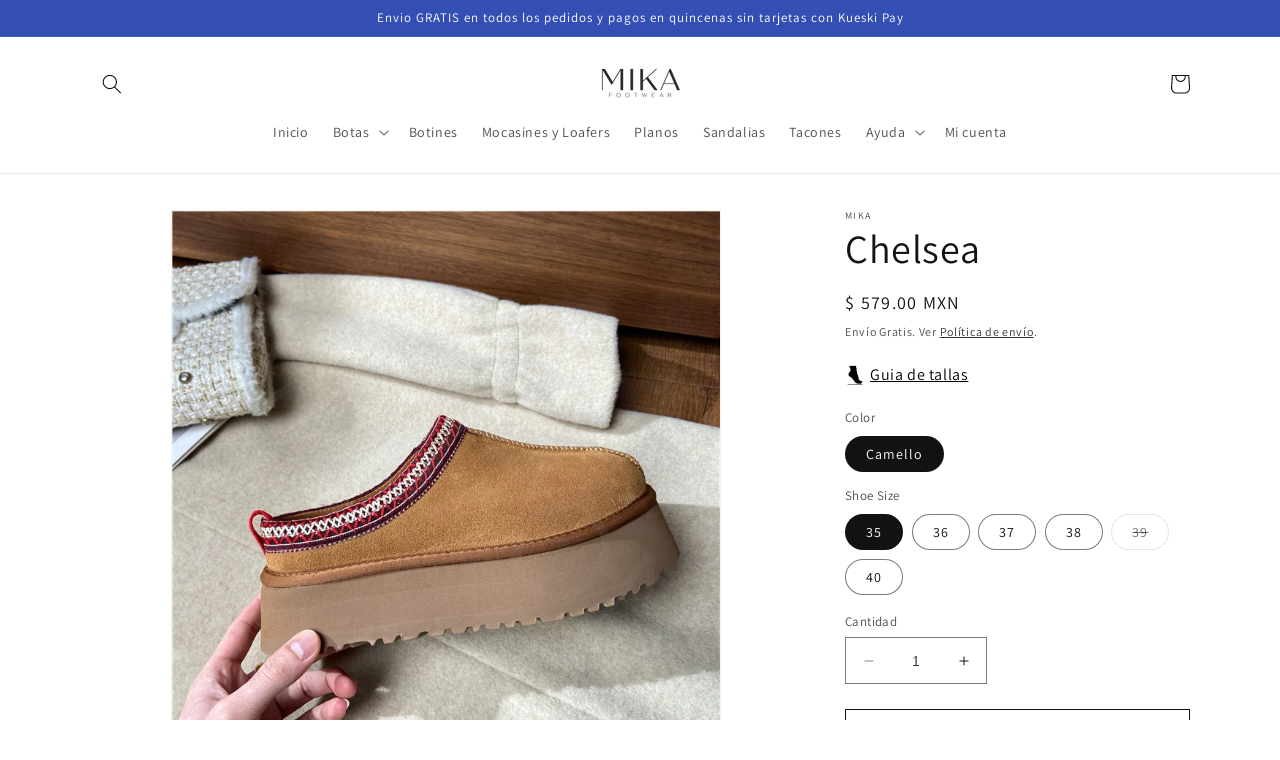

--- FILE ---
content_type: text/html; charset=utf-8
request_url: https://mikafootwear.com/products/chelsea
body_size: 39284
content:
<!doctype html>
<html class="no-js" lang="es">
  <head>


<script>
window.KiwiSizing = window.KiwiSizing === undefined ? {} : window.KiwiSizing;
KiwiSizing.shop = "eb8556-3.myshopify.com";


KiwiSizing.data = {
  collections: "449274806553,468154319129",
  tags: "Boots,Punta redonda,Slippers",
  product: "8338249875737",
  vendor: "Mika",
  type: "",
  title: "Chelsea",
  images: ["\/\/mikafootwear.com\/cdn\/shop\/files\/S2b2ddc7a53f248359bb5043ed1a23f72f.jpg?v=1686346096","\/\/mikafootwear.com\/cdn\/shop\/files\/S4ab2a4b32a8e48bc8a7366fcd416fc6dr.jpg?v=1686346096","\/\/mikafootwear.com\/cdn\/shop\/files\/Sa942be2332c846fbba5568d37fc08debP.jpg?v=1686346096","\/\/mikafootwear.com\/cdn\/shop\/files\/Sb7331a576aeb47daaa96eab9449e559bU.jpg?v=1686346096","\/\/mikafootwear.com\/cdn\/shop\/files\/Sa2e360098923411e8c398864859c7609l.jpg?v=1686346096","\/\/mikafootwear.com\/cdn\/shop\/files\/Scb2e09b883344111b37b75a396823e5e3.jpg?v=1686346096","\/\/mikafootwear.com\/cdn\/shop\/files\/S8356ca9e42f54374ac3d2ef0e871bddfU.jpg?v=1686346096","\/\/mikafootwear.com\/cdn\/shop\/files\/S7908e6fdd29844f388c09b716a22982dy.jpg?v=1686346096","\/\/mikafootwear.com\/cdn\/shop\/files\/S1df887d2e4984f0aae427ea3d1f4e5f35.jpg?v=1686346096","\/\/mikafootwear.com\/cdn\/shop\/files\/S0e9052b9b7364598bc2cc9cf1e8e7be0b.jpg?v=1686346096","\/\/mikafootwear.com\/cdn\/shop\/files\/Sc5fa0e254cde419bb46b728f5ce8f1b7K.jpg?v=1686346096","\/\/mikafootwear.com\/cdn\/shop\/files\/Sf3ec7047a747437c926273cde107592ej.jpg?v=1686346096","\/\/mikafootwear.com\/cdn\/shop\/files\/S11938be27f014463a906538d87536d417.jpg?v=1686346096","\/\/mikafootwear.com\/cdn\/shop\/files\/S5b6a77aaf4cf456383179dc436fc4134V.jpg?v=1686346096","\/\/mikafootwear.com\/cdn\/shop\/files\/S0973b1467a3143bd829a9df853cffaeck.jpg?v=1684974660"],
  options: [{"name":"Color","position":1,"values":["Camello"]},{"name":"Shoe Size","position":2,"values":["35","36","37","38","39","40"]}],
  variants: [{"id":45304643617049,"title":"Camello \/ 35","option1":"Camello","option2":"35","option3":null,"sku":"14:193#Camel;200000124:200000333","requires_shipping":true,"taxable":false,"featured_image":{"id":41432081269017,"product_id":8338249875737,"position":3,"created_at":"2023-05-24T18:30:25-06:00","updated_at":"2023-06-09T15:28:16-06:00","alt":null,"width":750,"height":750,"src":"\/\/mikafootwear.com\/cdn\/shop\/files\/Sa942be2332c846fbba5568d37fc08debP.jpg?v=1686346096","variant_ids":[45304643617049,45304643649817,45304643682585,45304643715353,45304643748121,45304643780889]},"available":true,"name":"Chelsea - Camello \/ 35","public_title":"Camello \/ 35","options":["Camello","35"],"price":57900,"weight":0,"compare_at_price":1209,"inventory_management":"shopify","barcode":null,"featured_media":{"alt":null,"id":33794140700953,"position":3,"preview_image":{"aspect_ratio":1.0,"height":750,"width":750,"src":"\/\/mikafootwear.com\/cdn\/shop\/files\/Sa942be2332c846fbba5568d37fc08debP.jpg?v=1686346096"}},"requires_selling_plan":false,"selling_plan_allocations":[]},{"id":45304643649817,"title":"Camello \/ 36","option1":"Camello","option2":"36","option3":null,"sku":"14:193#Camel;200000124:200000334","requires_shipping":true,"taxable":false,"featured_image":{"id":41432081269017,"product_id":8338249875737,"position":3,"created_at":"2023-05-24T18:30:25-06:00","updated_at":"2023-06-09T15:28:16-06:00","alt":null,"width":750,"height":750,"src":"\/\/mikafootwear.com\/cdn\/shop\/files\/Sa942be2332c846fbba5568d37fc08debP.jpg?v=1686346096","variant_ids":[45304643617049,45304643649817,45304643682585,45304643715353,45304643748121,45304643780889]},"available":true,"name":"Chelsea - Camello \/ 36","public_title":"Camello \/ 36","options":["Camello","36"],"price":57900,"weight":0,"compare_at_price":1393,"inventory_management":"shopify","barcode":null,"featured_media":{"alt":null,"id":33794140700953,"position":3,"preview_image":{"aspect_ratio":1.0,"height":750,"width":750,"src":"\/\/mikafootwear.com\/cdn\/shop\/files\/Sa942be2332c846fbba5568d37fc08debP.jpg?v=1686346096"}},"requires_selling_plan":false,"selling_plan_allocations":[]},{"id":45304643682585,"title":"Camello \/ 37","option1":"Camello","option2":"37","option3":null,"sku":"14:193#Camel;200000124:100010482","requires_shipping":true,"taxable":false,"featured_image":{"id":41432081269017,"product_id":8338249875737,"position":3,"created_at":"2023-05-24T18:30:25-06:00","updated_at":"2023-06-09T15:28:16-06:00","alt":null,"width":750,"height":750,"src":"\/\/mikafootwear.com\/cdn\/shop\/files\/Sa942be2332c846fbba5568d37fc08debP.jpg?v=1686346096","variant_ids":[45304643617049,45304643649817,45304643682585,45304643715353,45304643748121,45304643780889]},"available":true,"name":"Chelsea - Camello \/ 37","public_title":"Camello \/ 37","options":["Camello","37"],"price":57900,"weight":0,"compare_at_price":1393,"inventory_management":"shopify","barcode":null,"featured_media":{"alt":null,"id":33794140700953,"position":3,"preview_image":{"aspect_ratio":1.0,"height":750,"width":750,"src":"\/\/mikafootwear.com\/cdn\/shop\/files\/Sa942be2332c846fbba5568d37fc08debP.jpg?v=1686346096"}},"requires_selling_plan":false,"selling_plan_allocations":[]},{"id":45304643715353,"title":"Camello \/ 38","option1":"Camello","option2":"38","option3":null,"sku":"14:193#Camel;200000124:200000898","requires_shipping":true,"taxable":false,"featured_image":{"id":41432081269017,"product_id":8338249875737,"position":3,"created_at":"2023-05-24T18:30:25-06:00","updated_at":"2023-06-09T15:28:16-06:00","alt":null,"width":750,"height":750,"src":"\/\/mikafootwear.com\/cdn\/shop\/files\/Sa942be2332c846fbba5568d37fc08debP.jpg?v=1686346096","variant_ids":[45304643617049,45304643649817,45304643682585,45304643715353,45304643748121,45304643780889]},"available":true,"name":"Chelsea - Camello \/ 38","public_title":"Camello \/ 38","options":["Camello","38"],"price":57900,"weight":0,"compare_at_price":1393,"inventory_management":"shopify","barcode":null,"featured_media":{"alt":null,"id":33794140700953,"position":3,"preview_image":{"aspect_ratio":1.0,"height":750,"width":750,"src":"\/\/mikafootwear.com\/cdn\/shop\/files\/Sa942be2332c846fbba5568d37fc08debP.jpg?v=1686346096"}},"requires_selling_plan":false,"selling_plan_allocations":[]},{"id":45304643748121,"title":"Camello \/ 39","option1":"Camello","option2":"39","option3":null,"sku":"14:193#Camel;200000124:200000364","requires_shipping":true,"taxable":false,"featured_image":{"id":41432081269017,"product_id":8338249875737,"position":3,"created_at":"2023-05-24T18:30:25-06:00","updated_at":"2023-06-09T15:28:16-06:00","alt":null,"width":750,"height":750,"src":"\/\/mikafootwear.com\/cdn\/shop\/files\/Sa942be2332c846fbba5568d37fc08debP.jpg?v=1686346096","variant_ids":[45304643617049,45304643649817,45304643682585,45304643715353,45304643748121,45304643780889]},"available":false,"name":"Chelsea - Camello \/ 39","public_title":"Camello \/ 39","options":["Camello","39"],"price":57900,"weight":0,"compare_at_price":1393,"inventory_management":"shopify","barcode":null,"featured_media":{"alt":null,"id":33794140700953,"position":3,"preview_image":{"aspect_ratio":1.0,"height":750,"width":750,"src":"\/\/mikafootwear.com\/cdn\/shop\/files\/Sa942be2332c846fbba5568d37fc08debP.jpg?v=1686346096"}},"requires_selling_plan":false,"selling_plan_allocations":[]},{"id":45304643780889,"title":"Camello \/ 40","option1":"Camello","option2":"40","option3":null,"sku":"14:193#Camel;200000124:100013888","requires_shipping":true,"taxable":false,"featured_image":{"id":41432081269017,"product_id":8338249875737,"position":3,"created_at":"2023-05-24T18:30:25-06:00","updated_at":"2023-06-09T15:28:16-06:00","alt":null,"width":750,"height":750,"src":"\/\/mikafootwear.com\/cdn\/shop\/files\/Sa942be2332c846fbba5568d37fc08debP.jpg?v=1686346096","variant_ids":[45304643617049,45304643649817,45304643682585,45304643715353,45304643748121,45304643780889]},"available":true,"name":"Chelsea - Camello \/ 40","public_title":"Camello \/ 40","options":["Camello","40"],"price":57900,"weight":0,"compare_at_price":1393,"inventory_management":"shopify","barcode":null,"featured_media":{"alt":null,"id":33794140700953,"position":3,"preview_image":{"aspect_ratio":1.0,"height":750,"width":750,"src":"\/\/mikafootwear.com\/cdn\/shop\/files\/Sa942be2332c846fbba5568d37fc08debP.jpg?v=1686346096"}},"requires_selling_plan":false,"selling_plan_allocations":[]}],
};

</script>
<!-- starapps_core_start -->
<!-- This code is automatically managed by StarApps Studio -->
<!-- Please contact support@starapps.studio for any help -->
<!-- File location: snippets/starapps-core.liquid -->


    
<!-- starapps_core_end -->

    <meta charset="utf-8">
    <meta http-equiv="X-UA-Compatible" content="IE=edge">
    <meta name="viewport" content="width=device-width,initial-scale=1">
    <meta name="theme-color" content="">
    <link rel="canonical" href="https://mikafootwear.com/products/chelsea">
    <link rel="preconnect" href="https://cdn.shopify.com" crossorigin><link rel="icon" type="image/png" href="//mikafootwear.com/cdn/shop/files/Black_White_Elegant_Minimalist_Brand_Name_Typography_Logo.png?crop=center&height=32&v=1684444259&width=32"><link rel="preconnect" href="https://fonts.shopifycdn.com" crossorigin><title>
      Chelsea
 &ndash; Mika</title>

    
      <meta name="description" content="Hecho a manoMaterial: SintéticoPunta redonda">
    

    

<meta property="og:site_name" content="Mika">
<meta property="og:url" content="https://mikafootwear.com/products/chelsea">
<meta property="og:title" content="Chelsea">
<meta property="og:type" content="product">
<meta property="og:description" content="Hecho a manoMaterial: SintéticoPunta redonda"><meta property="og:image" content="http://mikafootwear.com/cdn/shop/files/S2b2ddc7a53f248359bb5043ed1a23f72f.jpg?v=1686346096">
  <meta property="og:image:secure_url" content="https://mikafootwear.com/cdn/shop/files/S2b2ddc7a53f248359bb5043ed1a23f72f.jpg?v=1686346096">
  <meta property="og:image:width" content="750">
  <meta property="og:image:height" content="750"><meta property="og:price:amount" content="579.00">
  <meta property="og:price:currency" content="MXN"><meta name="twitter:card" content="summary_large_image">
<meta name="twitter:title" content="Chelsea">
<meta name="twitter:description" content="Hecho a manoMaterial: SintéticoPunta redonda">


    <script src="//mikafootwear.com/cdn/shop/t/1/assets/constants.js?v=95358004781563950421684437263" defer="defer"></script>
    <script src="//mikafootwear.com/cdn/shop/t/1/assets/pubsub.js?v=2921868252632587581684437273" defer="defer"></script>
    <script src="//mikafootwear.com/cdn/shop/t/1/assets/global.js?v=127210358271191040921684437266" defer="defer"></script>
    
    <script>window.performance && window.performance.mark && window.performance.mark('shopify.content_for_header.start');</script><meta id="shopify-digital-wallet" name="shopify-digital-wallet" content="/76295766297/digital_wallets/dialog">
<meta name="shopify-checkout-api-token" content="2dc26baf04ab1fe8bbd42cbed24e7f20">
<meta id="in-context-paypal-metadata" data-shop-id="76295766297" data-venmo-supported="false" data-environment="production" data-locale="es_ES" data-paypal-v4="true" data-currency="MXN">
<link rel="alternate" type="application/json+oembed" href="https://mikafootwear.com/products/chelsea.oembed">
<script async="async" src="/checkouts/internal/preloads.js?locale=es-MX"></script>
<script id="shopify-features" type="application/json">{"accessToken":"2dc26baf04ab1fe8bbd42cbed24e7f20","betas":["rich-media-storefront-analytics"],"domain":"mikafootwear.com","predictiveSearch":true,"shopId":76295766297,"locale":"es"}</script>
<script>var Shopify = Shopify || {};
Shopify.shop = "eb8556-3.myshopify.com";
Shopify.locale = "es";
Shopify.currency = {"active":"MXN","rate":"1.0"};
Shopify.country = "MX";
Shopify.theme = {"name":"Dawn","id":149778301209,"schema_name":"Dawn","schema_version":"9.0.0","theme_store_id":887,"role":"main"};
Shopify.theme.handle = "null";
Shopify.theme.style = {"id":null,"handle":null};
Shopify.cdnHost = "mikafootwear.com/cdn";
Shopify.routes = Shopify.routes || {};
Shopify.routes.root = "/";</script>
<script type="module">!function(o){(o.Shopify=o.Shopify||{}).modules=!0}(window);</script>
<script>!function(o){function n(){var o=[];function n(){o.push(Array.prototype.slice.apply(arguments))}return n.q=o,n}var t=o.Shopify=o.Shopify||{};t.loadFeatures=n(),t.autoloadFeatures=n()}(window);</script>
<script id="shop-js-analytics" type="application/json">{"pageType":"product"}</script>
<script defer="defer" async type="module" src="//mikafootwear.com/cdn/shopifycloud/shop-js/modules/v2/client.init-shop-cart-sync_CvZOh8Af.es.esm.js"></script>
<script defer="defer" async type="module" src="//mikafootwear.com/cdn/shopifycloud/shop-js/modules/v2/chunk.common_3Rxs6Qxh.esm.js"></script>
<script type="module">
  await import("//mikafootwear.com/cdn/shopifycloud/shop-js/modules/v2/client.init-shop-cart-sync_CvZOh8Af.es.esm.js");
await import("//mikafootwear.com/cdn/shopifycloud/shop-js/modules/v2/chunk.common_3Rxs6Qxh.esm.js");

  window.Shopify.SignInWithShop?.initShopCartSync?.({"fedCMEnabled":true,"windoidEnabled":true});

</script>
<script>(function() {
  var isLoaded = false;
  function asyncLoad() {
    if (isLoaded) return;
    isLoaded = true;
    var urls = ["https:\/\/app.kiwisizing.com\/web\/js\/dist\/kiwiSizing\/plugin\/SizingPlugin.prod.js?v=330\u0026shop=eb8556-3.myshopify.com","https:\/\/d1639lhkj5l89m.cloudfront.net\/js\/storefront\/uppromote.js?shop=eb8556-3.myshopify.com"];
    for (var i = 0; i < urls.length; i++) {
      var s = document.createElement('script');
      s.type = 'text/javascript';
      s.async = true;
      s.src = urls[i];
      var x = document.getElementsByTagName('script')[0];
      x.parentNode.insertBefore(s, x);
    }
  };
  if(window.attachEvent) {
    window.attachEvent('onload', asyncLoad);
  } else {
    window.addEventListener('load', asyncLoad, false);
  }
})();</script>
<script id="__st">var __st={"a":76295766297,"offset":-21600,"reqid":"3b2d845b-760a-4b80-a23e-2fea7edae17a-1768775767","pageurl":"mikafootwear.com\/products\/chelsea","u":"75d028c31a71","p":"product","rtyp":"product","rid":8338249875737};</script>
<script>window.ShopifyPaypalV4VisibilityTracking = true;</script>
<script id="captcha-bootstrap">!function(){'use strict';const t='contact',e='account',n='new_comment',o=[[t,t],['blogs',n],['comments',n],[t,'customer']],c=[[e,'customer_login'],[e,'guest_login'],[e,'recover_customer_password'],[e,'create_customer']],r=t=>t.map((([t,e])=>`form[action*='/${t}']:not([data-nocaptcha='true']) input[name='form_type'][value='${e}']`)).join(','),a=t=>()=>t?[...document.querySelectorAll(t)].map((t=>t.form)):[];function s(){const t=[...o],e=r(t);return a(e)}const i='password',u='form_key',d=['recaptcha-v3-token','g-recaptcha-response','h-captcha-response',i],f=()=>{try{return window.sessionStorage}catch{return}},m='__shopify_v',_=t=>t.elements[u];function p(t,e,n=!1){try{const o=window.sessionStorage,c=JSON.parse(o.getItem(e)),{data:r}=function(t){const{data:e,action:n}=t;return t[m]||n?{data:e,action:n}:{data:t,action:n}}(c);for(const[e,n]of Object.entries(r))t.elements[e]&&(t.elements[e].value=n);n&&o.removeItem(e)}catch(o){console.error('form repopulation failed',{error:o})}}const l='form_type',E='cptcha';function T(t){t.dataset[E]=!0}const w=window,h=w.document,L='Shopify',v='ce_forms',y='captcha';let A=!1;((t,e)=>{const n=(g='f06e6c50-85a8-45c8-87d0-21a2b65856fe',I='https://cdn.shopify.com/shopifycloud/storefront-forms-hcaptcha/ce_storefront_forms_captcha_hcaptcha.v1.5.2.iife.js',D={infoText:'Protegido por hCaptcha',privacyText:'Privacidad',termsText:'Términos'},(t,e,n)=>{const o=w[L][v],c=o.bindForm;if(c)return c(t,g,e,D).then(n);var r;o.q.push([[t,g,e,D],n]),r=I,A||(h.body.append(Object.assign(h.createElement('script'),{id:'captcha-provider',async:!0,src:r})),A=!0)});var g,I,D;w[L]=w[L]||{},w[L][v]=w[L][v]||{},w[L][v].q=[],w[L][y]=w[L][y]||{},w[L][y].protect=function(t,e){n(t,void 0,e),T(t)},Object.freeze(w[L][y]),function(t,e,n,w,h,L){const[v,y,A,g]=function(t,e,n){const i=e?o:[],u=t?c:[],d=[...i,...u],f=r(d),m=r(i),_=r(d.filter((([t,e])=>n.includes(e))));return[a(f),a(m),a(_),s()]}(w,h,L),I=t=>{const e=t.target;return e instanceof HTMLFormElement?e:e&&e.form},D=t=>v().includes(t);t.addEventListener('submit',(t=>{const e=I(t);if(!e)return;const n=D(e)&&!e.dataset.hcaptchaBound&&!e.dataset.recaptchaBound,o=_(e),c=g().includes(e)&&(!o||!o.value);(n||c)&&t.preventDefault(),c&&!n&&(function(t){try{if(!f())return;!function(t){const e=f();if(!e)return;const n=_(t);if(!n)return;const o=n.value;o&&e.removeItem(o)}(t);const e=Array.from(Array(32),(()=>Math.random().toString(36)[2])).join('');!function(t,e){_(t)||t.append(Object.assign(document.createElement('input'),{type:'hidden',name:u})),t.elements[u].value=e}(t,e),function(t,e){const n=f();if(!n)return;const o=[...t.querySelectorAll(`input[type='${i}']`)].map((({name:t})=>t)),c=[...d,...o],r={};for(const[a,s]of new FormData(t).entries())c.includes(a)||(r[a]=s);n.setItem(e,JSON.stringify({[m]:1,action:t.action,data:r}))}(t,e)}catch(e){console.error('failed to persist form',e)}}(e),e.submit())}));const S=(t,e)=>{t&&!t.dataset[E]&&(n(t,e.some((e=>e===t))),T(t))};for(const o of['focusin','change'])t.addEventListener(o,(t=>{const e=I(t);D(e)&&S(e,y())}));const B=e.get('form_key'),M=e.get(l),P=B&&M;t.addEventListener('DOMContentLoaded',(()=>{const t=y();if(P)for(const e of t)e.elements[l].value===M&&p(e,B);[...new Set([...A(),...v().filter((t=>'true'===t.dataset.shopifyCaptcha))])].forEach((e=>S(e,t)))}))}(h,new URLSearchParams(w.location.search),n,t,e,['guest_login'])})(!0,!0)}();</script>
<script integrity="sha256-4kQ18oKyAcykRKYeNunJcIwy7WH5gtpwJnB7kiuLZ1E=" data-source-attribution="shopify.loadfeatures" defer="defer" src="//mikafootwear.com/cdn/shopifycloud/storefront/assets/storefront/load_feature-a0a9edcb.js" crossorigin="anonymous"></script>
<script data-source-attribution="shopify.dynamic_checkout.dynamic.init">var Shopify=Shopify||{};Shopify.PaymentButton=Shopify.PaymentButton||{isStorefrontPortableWallets:!0,init:function(){window.Shopify.PaymentButton.init=function(){};var t=document.createElement("script");t.src="https://mikafootwear.com/cdn/shopifycloud/portable-wallets/latest/portable-wallets.es.js",t.type="module",document.head.appendChild(t)}};
</script>
<script data-source-attribution="shopify.dynamic_checkout.buyer_consent">
  function portableWalletsHideBuyerConsent(e){var t=document.getElementById("shopify-buyer-consent"),n=document.getElementById("shopify-subscription-policy-button");t&&n&&(t.classList.add("hidden"),t.setAttribute("aria-hidden","true"),n.removeEventListener("click",e))}function portableWalletsShowBuyerConsent(e){var t=document.getElementById("shopify-buyer-consent"),n=document.getElementById("shopify-subscription-policy-button");t&&n&&(t.classList.remove("hidden"),t.removeAttribute("aria-hidden"),n.addEventListener("click",e))}window.Shopify?.PaymentButton&&(window.Shopify.PaymentButton.hideBuyerConsent=portableWalletsHideBuyerConsent,window.Shopify.PaymentButton.showBuyerConsent=portableWalletsShowBuyerConsent);
</script>
<script>
  function portableWalletsCleanup(e){e&&e.src&&console.error("Failed to load portable wallets script "+e.src);var t=document.querySelectorAll("shopify-accelerated-checkout .shopify-payment-button__skeleton, shopify-accelerated-checkout-cart .wallet-cart-button__skeleton"),e=document.getElementById("shopify-buyer-consent");for(let e=0;e<t.length;e++)t[e].remove();e&&e.remove()}function portableWalletsNotLoadedAsModule(e){e instanceof ErrorEvent&&"string"==typeof e.message&&e.message.includes("import.meta")&&"string"==typeof e.filename&&e.filename.includes("portable-wallets")&&(window.removeEventListener("error",portableWalletsNotLoadedAsModule),window.Shopify.PaymentButton.failedToLoad=e,"loading"===document.readyState?document.addEventListener("DOMContentLoaded",window.Shopify.PaymentButton.init):window.Shopify.PaymentButton.init())}window.addEventListener("error",portableWalletsNotLoadedAsModule);
</script>

<script type="module" src="https://mikafootwear.com/cdn/shopifycloud/portable-wallets/latest/portable-wallets.es.js" onError="portableWalletsCleanup(this)" crossorigin="anonymous"></script>
<script nomodule>
  document.addEventListener("DOMContentLoaded", portableWalletsCleanup);
</script>

<link id="shopify-accelerated-checkout-styles" rel="stylesheet" media="screen" href="https://mikafootwear.com/cdn/shopifycloud/portable-wallets/latest/accelerated-checkout-backwards-compat.css" crossorigin="anonymous">
<style id="shopify-accelerated-checkout-cart">
        #shopify-buyer-consent {
  margin-top: 1em;
  display: inline-block;
  width: 100%;
}

#shopify-buyer-consent.hidden {
  display: none;
}

#shopify-subscription-policy-button {
  background: none;
  border: none;
  padding: 0;
  text-decoration: underline;
  font-size: inherit;
  cursor: pointer;
}

#shopify-subscription-policy-button::before {
  box-shadow: none;
}

      </style>
<script id="sections-script" data-sections="header" defer="defer" src="//mikafootwear.com/cdn/shop/t/1/compiled_assets/scripts.js?320"></script>
<script>window.performance && window.performance.mark && window.performance.mark('shopify.content_for_header.end');</script>


    <style data-shopify>
      @font-face {
  font-family: Assistant;
  font-weight: 400;
  font-style: normal;
  font-display: swap;
  src: url("//mikafootwear.com/cdn/fonts/assistant/assistant_n4.9120912a469cad1cc292572851508ca49d12e768.woff2") format("woff2"),
       url("//mikafootwear.com/cdn/fonts/assistant/assistant_n4.6e9875ce64e0fefcd3f4446b7ec9036b3ddd2985.woff") format("woff");
}

      @font-face {
  font-family: Assistant;
  font-weight: 700;
  font-style: normal;
  font-display: swap;
  src: url("//mikafootwear.com/cdn/fonts/assistant/assistant_n7.bf44452348ec8b8efa3aa3068825305886b1c83c.woff2") format("woff2"),
       url("//mikafootwear.com/cdn/fonts/assistant/assistant_n7.0c887fee83f6b3bda822f1150b912c72da0f7b64.woff") format("woff");
}

      
      
      @font-face {
  font-family: Assistant;
  font-weight: 400;
  font-style: normal;
  font-display: swap;
  src: url("//mikafootwear.com/cdn/fonts/assistant/assistant_n4.9120912a469cad1cc292572851508ca49d12e768.woff2") format("woff2"),
       url("//mikafootwear.com/cdn/fonts/assistant/assistant_n4.6e9875ce64e0fefcd3f4446b7ec9036b3ddd2985.woff") format("woff");
}


      :root {
        --font-body-family: Assistant, sans-serif;
        --font-body-style: normal;
        --font-body-weight: 400;
        --font-body-weight-bold: 700;

        --font-heading-family: Assistant, sans-serif;
        --font-heading-style: normal;
        --font-heading-weight: 400;

        --font-body-scale: 1.0;
        --font-heading-scale: 1.0;

        --color-base-text: 18, 18, 18;
        --color-shadow: 18, 18, 18;
        --color-base-background-1: 255, 255, 255;
        --color-base-background-2: 243, 243, 243;
        --color-base-solid-button-labels: 255, 255, 255;
        --color-base-outline-button-labels: 18, 18, 18;
        --color-base-accent-1: 51, 79, 180;
        --color-base-accent-2: 51, 79, 180;
        --payment-terms-background-color: #ffffff;

        --gradient-base-background-1: #ffffff;
        --gradient-base-background-2: #f3f3f3;
        --gradient-base-accent-1: #334fb4;
        --gradient-base-accent-2: #334fb4;

        --media-padding: px;
        --media-border-opacity: 0.05;
        --media-border-width: 1px;
        --media-radius: 0px;
        --media-shadow-opacity: 0.0;
        --media-shadow-horizontal-offset: 0px;
        --media-shadow-vertical-offset: 4px;
        --media-shadow-blur-radius: 5px;
        --media-shadow-visible: 0;

        --page-width: 120rem;
        --page-width-margin: 0rem;

        --product-card-image-padding: 0.0rem;
        --product-card-corner-radius: 0.0rem;
        --product-card-text-alignment: left;
        --product-card-border-width: 0.0rem;
        --product-card-border-opacity: 0.1;
        --product-card-shadow-opacity: 0.0;
        --product-card-shadow-visible: 0;
        --product-card-shadow-horizontal-offset: 0.0rem;
        --product-card-shadow-vertical-offset: 0.4rem;
        --product-card-shadow-blur-radius: 0.5rem;

        --collection-card-image-padding: 0.0rem;
        --collection-card-corner-radius: 0.0rem;
        --collection-card-text-alignment: left;
        --collection-card-border-width: 0.0rem;
        --collection-card-border-opacity: 0.1;
        --collection-card-shadow-opacity: 0.0;
        --collection-card-shadow-visible: 0;
        --collection-card-shadow-horizontal-offset: 0.0rem;
        --collection-card-shadow-vertical-offset: 0.4rem;
        --collection-card-shadow-blur-radius: 0.5rem;

        --blog-card-image-padding: 0.0rem;
        --blog-card-corner-radius: 0.0rem;
        --blog-card-text-alignment: left;
        --blog-card-border-width: 0.0rem;
        --blog-card-border-opacity: 0.1;
        --blog-card-shadow-opacity: 0.0;
        --blog-card-shadow-visible: 0;
        --blog-card-shadow-horizontal-offset: 0.0rem;
        --blog-card-shadow-vertical-offset: 0.4rem;
        --blog-card-shadow-blur-radius: 0.5rem;

        --badge-corner-radius: 4.0rem;

        --popup-border-width: 1px;
        --popup-border-opacity: 0.1;
        --popup-corner-radius: 0px;
        --popup-shadow-opacity: 0.0;
        --popup-shadow-horizontal-offset: 0px;
        --popup-shadow-vertical-offset: 4px;
        --popup-shadow-blur-radius: 5px;

        --drawer-border-width: 1px;
        --drawer-border-opacity: 0.1;
        --drawer-shadow-opacity: 0.0;
        --drawer-shadow-horizontal-offset: 0px;
        --drawer-shadow-vertical-offset: 4px;
        --drawer-shadow-blur-radius: 5px;

        --spacing-sections-desktop: 0px;
        --spacing-sections-mobile: 0px;

        --grid-desktop-vertical-spacing: 8px;
        --grid-desktop-horizontal-spacing: 8px;
        --grid-mobile-vertical-spacing: 4px;
        --grid-mobile-horizontal-spacing: 4px;

        --text-boxes-border-opacity: 0.1;
        --text-boxes-border-width: 0px;
        --text-boxes-radius: 0px;
        --text-boxes-shadow-opacity: 0.0;
        --text-boxes-shadow-visible: 0;
        --text-boxes-shadow-horizontal-offset: 0px;
        --text-boxes-shadow-vertical-offset: 4px;
        --text-boxes-shadow-blur-radius: 5px;

        --buttons-radius: 0px;
        --buttons-radius-outset: 0px;
        --buttons-border-width: 1px;
        --buttons-border-opacity: 1.0;
        --buttons-shadow-opacity: 0.0;
        --buttons-shadow-visible: 0;
        --buttons-shadow-horizontal-offset: 0px;
        --buttons-shadow-vertical-offset: 4px;
        --buttons-shadow-blur-radius: 5px;
        --buttons-border-offset: 0px;

        --inputs-radius: 0px;
        --inputs-border-width: 1px;
        --inputs-border-opacity: 0.55;
        --inputs-shadow-opacity: 0.0;
        --inputs-shadow-horizontal-offset: 0px;
        --inputs-margin-offset: 0px;
        --inputs-shadow-vertical-offset: 4px;
        --inputs-shadow-blur-radius: 5px;
        --inputs-radius-outset: 0px;

        --variant-pills-radius: 40px;
        --variant-pills-border-width: 1px;
        --variant-pills-border-opacity: 0.55;
        --variant-pills-shadow-opacity: 0.0;
        --variant-pills-shadow-horizontal-offset: 0px;
        --variant-pills-shadow-vertical-offset: 4px;
        --variant-pills-shadow-blur-radius: 5px;
      }

      *,
      *::before,
      *::after {
        box-sizing: inherit;
      }

      html {
        box-sizing: border-box;
        font-size: calc(var(--font-body-scale) * 62.5%);
        height: 100%;
      }

      body {
        display: grid;
        grid-template-rows: auto auto 1fr auto;
        grid-template-columns: 100%;
        min-height: 100%;
        margin: 0;
        font-size: 1.5rem;
        letter-spacing: 0.06rem;
        line-height: calc(1 + 0.8 / var(--font-body-scale));
        font-family: var(--font-body-family);
        font-style: var(--font-body-style);
        font-weight: var(--font-body-weight);
      }

      @media screen and (min-width: 750px) {
        body {
          font-size: 1.6rem;
        }
      }
    </style>

    <link href="//mikafootwear.com/cdn/shop/t/1/assets/base.css?v=140624990073879848751684437241" rel="stylesheet" type="text/css" media="all" />
<link rel="preload" as="font" href="//mikafootwear.com/cdn/fonts/assistant/assistant_n4.9120912a469cad1cc292572851508ca49d12e768.woff2" type="font/woff2" crossorigin><link rel="preload" as="font" href="//mikafootwear.com/cdn/fonts/assistant/assistant_n4.9120912a469cad1cc292572851508ca49d12e768.woff2" type="font/woff2" crossorigin><link rel="stylesheet" href="//mikafootwear.com/cdn/shop/t/1/assets/component-predictive-search.css?v=85913294783299393391684437259" media="print" onload="this.media='all'"><script>document.documentElement.className = document.documentElement.className.replace('no-js', 'js');
    if (Shopify.designMode) {
      document.documentElement.classList.add('shopify-design-mode');
    }
    </script>
  
  









<!-- BEGIN app block: shopify://apps/judge-me-reviews/blocks/judgeme_core/61ccd3b1-a9f2-4160-9fe9-4fec8413e5d8 --><!-- Start of Judge.me Core -->






<link rel="dns-prefetch" href="https://cdnwidget.judge.me">
<link rel="dns-prefetch" href="https://cdn.judge.me">
<link rel="dns-prefetch" href="https://cdn1.judge.me">
<link rel="dns-prefetch" href="https://api.judge.me">

<script data-cfasync='false' class='jdgm-settings-script'>window.jdgmSettings={"pagination":5,"disable_web_reviews":false,"badge_no_review_text":"Sin reseñas","badge_n_reviews_text":"{{ n }} reseña/reseñas","hide_badge_preview_if_no_reviews":true,"badge_hide_text":false,"enforce_center_preview_badge":false,"widget_title":"Reseñas de Clientes","widget_open_form_text":"Escribir una reseña","widget_close_form_text":"Cancelar reseña","widget_refresh_page_text":"Actualizar página","widget_summary_text":"Basado en {{ number_of_reviews }} reseñas","widget_no_review_text":"Se el primero en escribir una reseña","widget_name_field_text":"Nombre","widget_verified_name_field_text":"Nombre Verificado (público)","widget_name_placeholder_text":"Nombre","widget_required_field_error_text":"Este campo es obligatorio.","widget_email_field_text":"Dirección de correo electrónico","widget_verified_email_field_text":"Correo electrónico Verificado (privado, no se puede editar)","widget_email_placeholder_text":"Tu dirección de correo electrónico","widget_email_field_error_text":"Por favor, ingresa una dirección de correo electrónico válida.","widget_rating_field_text":"Calificación","widget_review_title_field_text":"Título de la Reseña","widget_review_title_placeholder_text":"Da un título a tu reseña","widget_review_body_field_text":"Contenido de la reseña","widget_review_body_placeholder_text":"Empieza a escribir aquí...","widget_pictures_field_text":"Imagen/Video (opcional)","widget_submit_review_text":"Enviar Reseña","widget_submit_verified_review_text":"Enviar Reseña Verificada","widget_submit_success_msg_with_auto_publish":"¡Gracias! Por favor, actualiza la página en unos momentos para ver tu reseña. Puedes eliminar o editar tu reseña iniciando sesión en \u003ca href='https://judge.me/login' target='_blank' rel='nofollow noopener'\u003eJudge.me\u003c/a\u003e","widget_submit_success_msg_no_auto_publish":"¡Gracias! Tu reseña se publicará tan pronto como sea aprobada por el administrador de la tienda. Puedes eliminar o editar tu reseña iniciando sesión en \u003ca href='https://judge.me/login' target='_blank' rel='nofollow noopener'\u003eJudge.me\u003c/a\u003e","widget_show_default_reviews_out_of_total_text":"Mostrando {{ n_reviews_shown }} de {{ n_reviews }} reseñas.","widget_show_all_link_text":"Mostrar todas","widget_show_less_link_text":"Mostrar menos","widget_author_said_text":"{{ reviewer_name }} dijo:","widget_days_text":"hace {{ n }} día/días","widget_weeks_text":"hace {{ n }} semana/semanas","widget_months_text":"hace {{ n }} mes/meses","widget_years_text":"hace {{ n }} año/años","widget_yesterday_text":"Ayer","widget_today_text":"Hoy","widget_replied_text":"\u003e\u003e {{ shop_name }} respondió:","widget_read_more_text":"Leer más","widget_reviewer_name_as_initial":"","widget_rating_filter_color":"#fbcd0a","widget_rating_filter_see_all_text":"Ver todas las reseñas","widget_sorting_most_recent_text":"Más Recientes","widget_sorting_highest_rating_text":"Mayor Calificación","widget_sorting_lowest_rating_text":"Menor Calificación","widget_sorting_with_pictures_text":"Solo Imágenes","widget_sorting_most_helpful_text":"Más Útiles","widget_open_question_form_text":"Hacer una pregunta","widget_reviews_subtab_text":"Reseñas","widget_questions_subtab_text":"Preguntas","widget_question_label_text":"Pregunta","widget_answer_label_text":"Respuesta","widget_question_placeholder_text":"Escribe tu pregunta aquí","widget_submit_question_text":"Enviar Pregunta","widget_question_submit_success_text":"¡Gracias por tu pregunta! Te notificaremos una vez que sea respondida.","verified_badge_text":"Verificado","verified_badge_bg_color":"","verified_badge_text_color":"","verified_badge_placement":"left-of-reviewer-name","widget_review_max_height":"","widget_hide_border":false,"widget_social_share":false,"widget_thumb":false,"widget_review_location_show":false,"widget_location_format":"","all_reviews_include_out_of_store_products":true,"all_reviews_out_of_store_text":"(fuera de la tienda)","all_reviews_pagination":100,"all_reviews_product_name_prefix_text":"sobre","enable_review_pictures":true,"enable_question_anwser":false,"widget_theme":"default","review_date_format":"dd/mm/yyyy","default_sort_method":"most-recent","widget_product_reviews_subtab_text":"Reseñas de Productos","widget_shop_reviews_subtab_text":"Reseñas de la Tienda","widget_other_products_reviews_text":"Reseñas para otros productos","widget_store_reviews_subtab_text":"Reseñas de la tienda","widget_no_store_reviews_text":"Esta tienda no ha recibido ninguna reseña todavía","widget_web_restriction_product_reviews_text":"Este producto no ha recibido ninguna reseña todavía","widget_no_items_text":"No se encontraron elementos","widget_show_more_text":"Mostrar más","widget_write_a_store_review_text":"Escribir una Reseña de la Tienda","widget_other_languages_heading":"Reseñas en Otros Idiomas","widget_translate_review_text":"Traducir reseña a {{ language }}","widget_translating_review_text":"Traduciendo...","widget_show_original_translation_text":"Mostrar original ({{ language }})","widget_translate_review_failed_text":"No se pudo traducir la reseña.","widget_translate_review_retry_text":"Reintentar","widget_translate_review_try_again_later_text":"Intentar más tarde","show_product_url_for_grouped_product":false,"widget_sorting_pictures_first_text":"Imágenes Primero","show_pictures_on_all_rev_page_mobile":false,"show_pictures_on_all_rev_page_desktop":false,"floating_tab_hide_mobile_install_preference":false,"floating_tab_button_name":"★ Reseñas","floating_tab_title":"Deja que los clientes hablen por nosotros","floating_tab_button_color":"","floating_tab_button_background_color":"","floating_tab_url":"","floating_tab_url_enabled":false,"floating_tab_tab_style":"text","all_reviews_text_badge_text":"Los clientes nos califican {{ shop.metafields.judgeme.all_reviews_rating | round: 1 }}/5 basado en {{ shop.metafields.judgeme.all_reviews_count }} reseñas.","all_reviews_text_badge_text_branded_style":"{{ shop.metafields.judgeme.all_reviews_rating | round: 1 }} de 5 estrellas basado en {{ shop.metafields.judgeme.all_reviews_count }} reseñas","is_all_reviews_text_badge_a_link":false,"show_stars_for_all_reviews_text_badge":false,"all_reviews_text_badge_url":"","all_reviews_text_style":"text","all_reviews_text_color_style":"judgeme_brand_color","all_reviews_text_color":"#108474","all_reviews_text_show_jm_brand":true,"featured_carousel_show_header":true,"featured_carousel_title":"Deja que los clientes hablen por nosotros","testimonials_carousel_title":"Los clientes nos dicen","videos_carousel_title":"Historias de clientes reales","cards_carousel_title":"Los clientes nos dicen","featured_carousel_count_text":"de {{ n }} reseñas","featured_carousel_add_link_to_all_reviews_page":false,"featured_carousel_url":"","featured_carousel_show_images":true,"featured_carousel_autoslide_interval":5,"featured_carousel_arrows_on_the_sides":false,"featured_carousel_height":250,"featured_carousel_width":80,"featured_carousel_image_size":0,"featured_carousel_image_height":250,"featured_carousel_arrow_color":"#eeeeee","verified_count_badge_style":"vintage","verified_count_badge_orientation":"horizontal","verified_count_badge_color_style":"judgeme_brand_color","verified_count_badge_color":"#108474","is_verified_count_badge_a_link":false,"verified_count_badge_url":"","verified_count_badge_show_jm_brand":true,"widget_rating_preset_default":5,"widget_first_sub_tab":"product-reviews","widget_show_histogram":true,"widget_histogram_use_custom_color":false,"widget_pagination_use_custom_color":false,"widget_star_use_custom_color":false,"widget_verified_badge_use_custom_color":false,"widget_write_review_use_custom_color":false,"picture_reminder_submit_button":"Upload Pictures","enable_review_videos":false,"mute_video_by_default":false,"widget_sorting_videos_first_text":"Videos Primero","widget_review_pending_text":"Pendiente","featured_carousel_items_for_large_screen":3,"social_share_options_order":"Facebook,Twitter","remove_microdata_snippet":true,"disable_json_ld":false,"enable_json_ld_products":false,"preview_badge_show_question_text":false,"preview_badge_no_question_text":"Sin preguntas","preview_badge_n_question_text":"{{ number_of_questions }} pregunta/preguntas","qa_badge_show_icon":false,"qa_badge_position":"same-row","remove_judgeme_branding":false,"widget_add_search_bar":false,"widget_search_bar_placeholder":"Buscar","widget_sorting_verified_only_text":"Solo verificadas","featured_carousel_theme":"default","featured_carousel_show_rating":true,"featured_carousel_show_title":true,"featured_carousel_show_body":true,"featured_carousel_show_date":false,"featured_carousel_show_reviewer":true,"featured_carousel_show_product":false,"featured_carousel_header_background_color":"#108474","featured_carousel_header_text_color":"#ffffff","featured_carousel_name_product_separator":"reviewed","featured_carousel_full_star_background":"#108474","featured_carousel_empty_star_background":"#dadada","featured_carousel_vertical_theme_background":"#f9fafb","featured_carousel_verified_badge_enable":true,"featured_carousel_verified_badge_color":"#108474","featured_carousel_border_style":"round","featured_carousel_review_line_length_limit":3,"featured_carousel_more_reviews_button_text":"Leer más reseñas","featured_carousel_view_product_button_text":"Ver producto","all_reviews_page_load_reviews_on":"scroll","all_reviews_page_load_more_text":"Cargar Más Reseñas","disable_fb_tab_reviews":false,"enable_ajax_cdn_cache":false,"widget_advanced_speed_features":5,"widget_public_name_text":"mostrado públicamente como","default_reviewer_name":"John Smith","default_reviewer_name_has_non_latin":true,"widget_reviewer_anonymous":"Anónimo","medals_widget_title":"Medallas de Reseñas Judge.me","medals_widget_background_color":"#f9fafb","medals_widget_position":"footer_all_pages","medals_widget_border_color":"#f9fafb","medals_widget_verified_text_position":"left","medals_widget_use_monochromatic_version":false,"medals_widget_elements_color":"#108474","show_reviewer_avatar":true,"widget_invalid_yt_video_url_error_text":"No es una URL de video de YouTube","widget_max_length_field_error_text":"Por favor, ingresa no más de {0} caracteres.","widget_show_country_flag":false,"widget_show_collected_via_shop_app":true,"widget_verified_by_shop_badge_style":"light","widget_verified_by_shop_text":"Verificado por la Tienda","widget_show_photo_gallery":true,"widget_load_with_code_splitting":true,"widget_ugc_install_preference":false,"widget_ugc_title":"Hecho por nosotros, Compartido por ti","widget_ugc_subtitle":"Etiquétanos para ver tu imagen destacada en nuestra página","widget_ugc_arrows_color":"#ffffff","widget_ugc_primary_button_text":"Comprar Ahora","widget_ugc_primary_button_background_color":"#108474","widget_ugc_primary_button_text_color":"#ffffff","widget_ugc_primary_button_border_width":"0","widget_ugc_primary_button_border_style":"none","widget_ugc_primary_button_border_color":"#108474","widget_ugc_primary_button_border_radius":"25","widget_ugc_secondary_button_text":"Cargar Más","widget_ugc_secondary_button_background_color":"#ffffff","widget_ugc_secondary_button_text_color":"#108474","widget_ugc_secondary_button_border_width":"2","widget_ugc_secondary_button_border_style":"solid","widget_ugc_secondary_button_border_color":"#108474","widget_ugc_secondary_button_border_radius":"25","widget_ugc_reviews_button_text":"Ver Reseñas","widget_ugc_reviews_button_background_color":"#ffffff","widget_ugc_reviews_button_text_color":"#108474","widget_ugc_reviews_button_border_width":"2","widget_ugc_reviews_button_border_style":"solid","widget_ugc_reviews_button_border_color":"#108474","widget_ugc_reviews_button_border_radius":"25","widget_ugc_reviews_button_link_to":"judgeme-reviews-page","widget_ugc_show_post_date":true,"widget_ugc_max_width":"800","widget_rating_metafield_value_type":true,"widget_primary_color":"#000000","widget_enable_secondary_color":false,"widget_secondary_color":"#edf5f5","widget_summary_average_rating_text":"{{ average_rating }} de 5","widget_media_grid_title":"Fotos de clientes","widget_media_grid_see_more_text":"Ver más","widget_round_style":false,"widget_show_product_medals":true,"widget_verified_by_judgeme_text":"Verificado por Judge.me","widget_show_store_medals":true,"widget_verified_by_judgeme_text_in_store_medals":"Verificado por Judge.me","widget_media_field_exceed_quantity_message":"Lo sentimos, solo podemos aceptar {{ max_media }} para una reseña.","widget_media_field_exceed_limit_message":"{{ file_name }} es demasiado grande, por favor selecciona un {{ media_type }} menor a {{ size_limit }}MB.","widget_review_submitted_text":"¡Reseña Enviada!","widget_question_submitted_text":"¡Pregunta Enviada!","widget_close_form_text_question":"Cancelar","widget_write_your_answer_here_text":"Escribe tu respuesta aquí","widget_enabled_branded_link":true,"widget_show_collected_by_judgeme":true,"widget_reviewer_name_color":"","widget_write_review_text_color":"","widget_write_review_bg_color":"","widget_collected_by_judgeme_text":"Recopilado by Judge.me","widget_pagination_type":"standard","widget_load_more_text":"Cargar Más","widget_load_more_color":"#108474","widget_full_review_text":"Reseña Completa","widget_read_more_reviews_text":"Leer Más Reseñas","widget_read_questions_text":"Leer Preguntas","widget_questions_and_answers_text":"Preguntas y Respuestas","widget_verified_by_text":"Verificado por","widget_verified_text":"Verificado","widget_number_of_reviews_text":"{{ number_of_reviews }} reseñas","widget_back_button_text":"Atrás","widget_next_button_text":"Siguiente","widget_custom_forms_filter_button":"Filtros","custom_forms_style":"horizontal","widget_show_review_information":false,"how_reviews_are_collected":"¿Cómo se recopilan las reseñas?","widget_show_review_keywords":false,"widget_gdpr_statement":"Cómo usamos tus datos: Solo te contactaremos sobre la reseña que dejaste, y solo si es necesario. Al enviar tu reseña, aceptas los \u003ca href='https://judge.me/terms' target='_blank' rel='nofollow noopener'\u003etérminos\u003c/a\u003e, \u003ca href='https://judge.me/privacy' target='_blank' rel='nofollow noopener'\u003eprivacidad\u003c/a\u003e y \u003ca href='https://judge.me/content-policy' target='_blank' rel='nofollow noopener'\u003epolíticas de contenido\u003c/a\u003e de Judge.me.","widget_multilingual_sorting_enabled":false,"widget_translate_review_content_enabled":false,"widget_translate_review_content_method":"manual","popup_widget_review_selection":"automatically_with_pictures","popup_widget_round_border_style":true,"popup_widget_show_title":true,"popup_widget_show_body":true,"popup_widget_show_reviewer":false,"popup_widget_show_product":true,"popup_widget_show_pictures":true,"popup_widget_use_review_picture":true,"popup_widget_show_on_home_page":true,"popup_widget_show_on_product_page":true,"popup_widget_show_on_collection_page":true,"popup_widget_show_on_cart_page":true,"popup_widget_position":"bottom_left","popup_widget_first_review_delay":5,"popup_widget_duration":5,"popup_widget_interval":5,"popup_widget_review_count":5,"popup_widget_hide_on_mobile":true,"review_snippet_widget_round_border_style":true,"review_snippet_widget_card_color":"#FFFFFF","review_snippet_widget_slider_arrows_background_color":"#FFFFFF","review_snippet_widget_slider_arrows_color":"#000000","review_snippet_widget_star_color":"#108474","show_product_variant":false,"all_reviews_product_variant_label_text":"Variante: ","widget_show_verified_branding":true,"widget_ai_summary_title":"Los clientes dicen","widget_ai_summary_disclaimer":"Resumen de reseñas impulsado por IA basado en reseñas recientes de clientes","widget_show_ai_summary":false,"widget_show_ai_summary_bg":false,"widget_show_review_title_input":true,"redirect_reviewers_invited_via_email":"review_widget","request_store_review_after_product_review":false,"request_review_other_products_in_order":false,"review_form_color_scheme":"default","review_form_corner_style":"square","review_form_star_color":{},"review_form_text_color":"#333333","review_form_background_color":"#ffffff","review_form_field_background_color":"#fafafa","review_form_button_color":{},"review_form_button_text_color":"#ffffff","review_form_modal_overlay_color":"#000000","review_content_screen_title_text":"¿Cómo calificarías este producto?","review_content_introduction_text":"Nos encantaría que compartieras un poco sobre tu experiencia.","store_review_form_title_text":"¿Cómo calificarías esta tienda?","store_review_form_introduction_text":"Nos encantaría que compartieras un poco sobre tu experiencia.","show_review_guidance_text":true,"one_star_review_guidance_text":"Pobre","five_star_review_guidance_text":"Excelente","customer_information_screen_title_text":"Sobre ti","customer_information_introduction_text":"Por favor, cuéntanos más sobre ti.","custom_questions_screen_title_text":"Tu experiencia en más detalle","custom_questions_introduction_text":"Aquí hay algunas preguntas para ayudarnos a entender más sobre tu experiencia.","review_submitted_screen_title_text":"¡Gracias por tu reseña!","review_submitted_screen_thank_you_text":"La estamos procesando y aparecerá en la tienda pronto.","review_submitted_screen_email_verification_text":"Por favor, confirma tu correo electrónico haciendo clic en el enlace que acabamos de enviarte. Esto nos ayuda a mantener las reseñas auténticas.","review_submitted_request_store_review_text":"¿Te gustaría compartir tu experiencia de compra con nosotros?","review_submitted_review_other_products_text":"¿Te gustaría reseñar estos productos?","store_review_screen_title_text":"¿Te gustaría compartir tu experiencia de compra con nosotros?","store_review_introduction_text":"Valoramos tu opinión y la utilizamos para mejorar. Por favor, comparte cualquier pensamiento o sugerencia que tengas.","reviewer_media_screen_title_picture_text":"Compartir una foto","reviewer_media_introduction_picture_text":"Sube una foto para apoyar tu reseña.","reviewer_media_screen_title_video_text":"Compartir un video","reviewer_media_introduction_video_text":"Sube un video para apoyar tu reseña.","reviewer_media_screen_title_picture_or_video_text":"Compartir una foto o video","reviewer_media_introduction_picture_or_video_text":"Sube una foto o video para apoyar tu reseña.","reviewer_media_youtube_url_text":"Pega tu URL de Youtube aquí","advanced_settings_next_step_button_text":"Siguiente","advanced_settings_close_review_button_text":"Cerrar","modal_write_review_flow":false,"write_review_flow_required_text":"Obligatorio","write_review_flow_privacy_message_text":"Respetamos tu privacidad.","write_review_flow_anonymous_text":"Reseña como anónimo","write_review_flow_visibility_text":"No será visible para otros clientes.","write_review_flow_multiple_selection_help_text":"Selecciona tantos como quieras","write_review_flow_single_selection_help_text":"Selecciona una opción","write_review_flow_required_field_error_text":"Este campo es obligatorio","write_review_flow_invalid_email_error_text":"Por favor ingresa una dirección de correo válida","write_review_flow_max_length_error_text":"Máx. {{ max_length }} caracteres.","write_review_flow_media_upload_text":"\u003cb\u003eHaz clic para subir\u003c/b\u003e o arrastrar y soltar","write_review_flow_gdpr_statement":"Solo te contactaremos sobre tu reseña si es necesario. Al enviar tu reseña, aceptas nuestros \u003ca href='https://judge.me/terms' target='_blank' rel='nofollow noopener'\u003etérminos y condiciones\u003c/a\u003e y \u003ca href='https://judge.me/privacy' target='_blank' rel='nofollow noopener'\u003epolítica de privacidad\u003c/a\u003e.","rating_only_reviews_enabled":false,"show_negative_reviews_help_screen":false,"new_review_flow_help_screen_rating_threshold":3,"negative_review_resolution_screen_title_text":"Cuéntanos más","negative_review_resolution_text":"Tu experiencia es importante para nosotros. Si hubo problemas con tu compra, estamos aquí para ayudar. No dudes en contactarnos, nos encantaría la oportunidad de arreglar las cosas.","negative_review_resolution_button_text":"Contáctanos","negative_review_resolution_proceed_with_review_text":"Deja una reseña","negative_review_resolution_subject":"Problema con la compra de {{ shop_name }}.{{ order_name }}","preview_badge_collection_page_install_status":false,"widget_review_custom_css":"","preview_badge_custom_css":"","preview_badge_stars_count":"5-stars","featured_carousel_custom_css":"","floating_tab_custom_css":"","all_reviews_widget_custom_css":"","medals_widget_custom_css":"","verified_badge_custom_css":"","all_reviews_text_custom_css":"","transparency_badges_collected_via_store_invite":false,"transparency_badges_from_another_provider":false,"transparency_badges_collected_from_store_visitor":false,"transparency_badges_collected_by_verified_review_provider":false,"transparency_badges_earned_reward":false,"transparency_badges_collected_via_store_invite_text":"Reseña recopilada a través de una invitación al negocio","transparency_badges_from_another_provider_text":"Reseña recopilada de otro proveedor","transparency_badges_collected_from_store_visitor_text":"Reseña recopilada de un visitante del negocio","transparency_badges_written_in_google_text":"Reseña escrita en Google","transparency_badges_written_in_etsy_text":"Reseña escrita en Etsy","transparency_badges_written_in_shop_app_text":"Reseña escrita en Shop App","transparency_badges_earned_reward_text":"Reseña ganó una recompensa para una futura compra","product_review_widget_per_page":10,"widget_store_review_label_text":"Reseña de la tienda","checkout_comment_extension_title_on_product_page":"Customer Comments","checkout_comment_extension_num_latest_comment_show":5,"checkout_comment_extension_format":"name_and_timestamp","checkout_comment_customer_name":"last_initial","checkout_comment_comment_notification":true,"preview_badge_collection_page_install_preference":false,"preview_badge_home_page_install_preference":false,"preview_badge_product_page_install_preference":true,"review_widget_install_preference":"","review_carousel_install_preference":false,"floating_reviews_tab_install_preference":"none","verified_reviews_count_badge_install_preference":false,"all_reviews_text_install_preference":false,"review_widget_best_location":true,"judgeme_medals_install_preference":false,"review_widget_revamp_enabled":false,"review_widget_qna_enabled":false,"review_widget_header_theme":"minimal","review_widget_widget_title_enabled":true,"review_widget_header_text_size":"medium","review_widget_header_text_weight":"regular","review_widget_average_rating_style":"compact","review_widget_bar_chart_enabled":true,"review_widget_bar_chart_type":"numbers","review_widget_bar_chart_style":"standard","review_widget_expanded_media_gallery_enabled":false,"review_widget_reviews_section_theme":"standard","review_widget_image_style":"thumbnails","review_widget_review_image_ratio":"square","review_widget_stars_size":"medium","review_widget_verified_badge":"standard_text","review_widget_review_title_text_size":"medium","review_widget_review_text_size":"medium","review_widget_review_text_length":"medium","review_widget_number_of_columns_desktop":3,"review_widget_carousel_transition_speed":5,"review_widget_custom_questions_answers_display":"always","review_widget_button_text_color":"#FFFFFF","review_widget_text_color":"#000000","review_widget_lighter_text_color":"#7B7B7B","review_widget_corner_styling":"soft","review_widget_review_word_singular":"reseña","review_widget_review_word_plural":"reseñas","review_widget_voting_label":"¿Útil?","review_widget_shop_reply_label":"Respuesta de {{ shop_name }}:","review_widget_filters_title":"Filtros","qna_widget_question_word_singular":"Pregunta","qna_widget_question_word_plural":"Preguntas","qna_widget_answer_reply_label":"Respuesta de {{ answerer_name }}:","qna_content_screen_title_text":"Preguntar sobre este producto","qna_widget_question_required_field_error_text":"Por favor, ingrese su pregunta.","qna_widget_flow_gdpr_statement":"Solo te contactaremos sobre tu pregunta si es necesario. Al enviar tu pregunta, aceptas nuestros \u003ca href='https://judge.me/terms' target='_blank' rel='nofollow noopener'\u003etérminos y condiciones\u003c/a\u003e y \u003ca href='https://judge.me/privacy' target='_blank' rel='nofollow noopener'\u003epolítica de privacidad\u003c/a\u003e.","qna_widget_question_submitted_text":"¡Gracias por tu pregunta!","qna_widget_close_form_text_question":"Cerrar","qna_widget_question_submit_success_text":"Te informaremos por correo electrónico cuando te respondamos tu pregunta.","all_reviews_widget_v2025_enabled":false,"all_reviews_widget_v2025_header_theme":"default","all_reviews_widget_v2025_widget_title_enabled":true,"all_reviews_widget_v2025_header_text_size":"medium","all_reviews_widget_v2025_header_text_weight":"regular","all_reviews_widget_v2025_average_rating_style":"compact","all_reviews_widget_v2025_bar_chart_enabled":true,"all_reviews_widget_v2025_bar_chart_type":"numbers","all_reviews_widget_v2025_bar_chart_style":"standard","all_reviews_widget_v2025_expanded_media_gallery_enabled":false,"all_reviews_widget_v2025_show_store_medals":true,"all_reviews_widget_v2025_show_photo_gallery":true,"all_reviews_widget_v2025_show_review_keywords":false,"all_reviews_widget_v2025_show_ai_summary":false,"all_reviews_widget_v2025_show_ai_summary_bg":false,"all_reviews_widget_v2025_add_search_bar":false,"all_reviews_widget_v2025_default_sort_method":"most-recent","all_reviews_widget_v2025_reviews_per_page":10,"all_reviews_widget_v2025_reviews_section_theme":"default","all_reviews_widget_v2025_image_style":"thumbnails","all_reviews_widget_v2025_review_image_ratio":"square","all_reviews_widget_v2025_stars_size":"medium","all_reviews_widget_v2025_verified_badge":"bold_badge","all_reviews_widget_v2025_review_title_text_size":"medium","all_reviews_widget_v2025_review_text_size":"medium","all_reviews_widget_v2025_review_text_length":"medium","all_reviews_widget_v2025_number_of_columns_desktop":3,"all_reviews_widget_v2025_carousel_transition_speed":5,"all_reviews_widget_v2025_custom_questions_answers_display":"always","all_reviews_widget_v2025_show_product_variant":false,"all_reviews_widget_v2025_show_reviewer_avatar":true,"all_reviews_widget_v2025_reviewer_name_as_initial":"","all_reviews_widget_v2025_review_location_show":false,"all_reviews_widget_v2025_location_format":"","all_reviews_widget_v2025_show_country_flag":false,"all_reviews_widget_v2025_verified_by_shop_badge_style":"light","all_reviews_widget_v2025_social_share":false,"all_reviews_widget_v2025_social_share_options_order":"Facebook,Twitter,LinkedIn,Pinterest","all_reviews_widget_v2025_pagination_type":"standard","all_reviews_widget_v2025_button_text_color":"#FFFFFF","all_reviews_widget_v2025_text_color":"#000000","all_reviews_widget_v2025_lighter_text_color":"#7B7B7B","all_reviews_widget_v2025_corner_styling":"soft","all_reviews_widget_v2025_title":"Reseñas de clientes","all_reviews_widget_v2025_ai_summary_title":"Los clientes dicen sobre esta tienda","all_reviews_widget_v2025_no_review_text":"Sé el primero en escribir una reseña","platform":"shopify","branding_url":"https://app.judge.me/reviews","branding_text":"Desarrollado por Judge.me","locale":"en","reply_name":"Mika","widget_version":"3.0","footer":true,"autopublish":true,"review_dates":true,"enable_custom_form":false,"shop_locale":"es","enable_multi_locales_translations":false,"show_review_title_input":true,"review_verification_email_status":"always","can_be_branded":false,"reply_name_text":"Mika"};</script> <style class='jdgm-settings-style'>﻿.jdgm-xx{left:0}:root{--jdgm-primary-color: #000;--jdgm-secondary-color: rgba(0,0,0,0.1);--jdgm-star-color: #000;--jdgm-write-review-text-color: white;--jdgm-write-review-bg-color: #000000;--jdgm-paginate-color: #000;--jdgm-border-radius: 0;--jdgm-reviewer-name-color: #000000}.jdgm-histogram__bar-content{background-color:#000}.jdgm-rev[data-verified-buyer=true] .jdgm-rev__icon.jdgm-rev__icon:after,.jdgm-rev__buyer-badge.jdgm-rev__buyer-badge{color:white;background-color:#000}.jdgm-review-widget--small .jdgm-gallery.jdgm-gallery .jdgm-gallery__thumbnail-link:nth-child(8) .jdgm-gallery__thumbnail-wrapper.jdgm-gallery__thumbnail-wrapper:before{content:"Ver más"}@media only screen and (min-width: 768px){.jdgm-gallery.jdgm-gallery .jdgm-gallery__thumbnail-link:nth-child(8) .jdgm-gallery__thumbnail-wrapper.jdgm-gallery__thumbnail-wrapper:before{content:"Ver más"}}.jdgm-prev-badge[data-average-rating='0.00']{display:none !important}.jdgm-author-all-initials{display:none !important}.jdgm-author-last-initial{display:none !important}.jdgm-rev-widg__title{visibility:hidden}.jdgm-rev-widg__summary-text{visibility:hidden}.jdgm-prev-badge__text{visibility:hidden}.jdgm-rev__prod-link-prefix:before{content:'sobre'}.jdgm-rev__variant-label:before{content:'Variante: '}.jdgm-rev__out-of-store-text:before{content:'(fuera de la tienda)'}@media only screen and (min-width: 768px){.jdgm-rev__pics .jdgm-rev_all-rev-page-picture-separator,.jdgm-rev__pics .jdgm-rev__product-picture{display:none}}@media only screen and (max-width: 768px){.jdgm-rev__pics .jdgm-rev_all-rev-page-picture-separator,.jdgm-rev__pics .jdgm-rev__product-picture{display:none}}.jdgm-preview-badge[data-template="collection"]{display:none !important}.jdgm-preview-badge[data-template="index"]{display:none !important}.jdgm-verified-count-badget[data-from-snippet="true"]{display:none !important}.jdgm-carousel-wrapper[data-from-snippet="true"]{display:none !important}.jdgm-all-reviews-text[data-from-snippet="true"]{display:none !important}.jdgm-medals-section[data-from-snippet="true"]{display:none !important}.jdgm-ugc-media-wrapper[data-from-snippet="true"]{display:none !important}.jdgm-rev__transparency-badge[data-badge-type="review_collected_via_store_invitation"]{display:none !important}.jdgm-rev__transparency-badge[data-badge-type="review_collected_from_another_provider"]{display:none !important}.jdgm-rev__transparency-badge[data-badge-type="review_collected_from_store_visitor"]{display:none !important}.jdgm-rev__transparency-badge[data-badge-type="review_written_in_etsy"]{display:none !important}.jdgm-rev__transparency-badge[data-badge-type="review_written_in_google_business"]{display:none !important}.jdgm-rev__transparency-badge[data-badge-type="review_written_in_shop_app"]{display:none !important}.jdgm-rev__transparency-badge[data-badge-type="review_earned_for_future_purchase"]{display:none !important}.jdgm-review-snippet-widget .jdgm-rev-snippet-widget__cards-container .jdgm-rev-snippet-card{border-radius:8px;background:#fff}.jdgm-review-snippet-widget .jdgm-rev-snippet-widget__cards-container .jdgm-rev-snippet-card__rev-rating .jdgm-star{color:#108474}.jdgm-review-snippet-widget .jdgm-rev-snippet-widget__prev-btn,.jdgm-review-snippet-widget .jdgm-rev-snippet-widget__next-btn{border-radius:50%;background:#fff}.jdgm-review-snippet-widget .jdgm-rev-snippet-widget__prev-btn>svg,.jdgm-review-snippet-widget .jdgm-rev-snippet-widget__next-btn>svg{fill:#000}.jdgm-full-rev-modal.rev-snippet-widget .jm-mfp-container .jm-mfp-content,.jdgm-full-rev-modal.rev-snippet-widget .jm-mfp-container .jdgm-full-rev__icon,.jdgm-full-rev-modal.rev-snippet-widget .jm-mfp-container .jdgm-full-rev__pic-img,.jdgm-full-rev-modal.rev-snippet-widget .jm-mfp-container .jdgm-full-rev__reply{border-radius:8px}.jdgm-full-rev-modal.rev-snippet-widget .jm-mfp-container .jdgm-full-rev[data-verified-buyer="true"] .jdgm-full-rev__icon::after{border-radius:8px}.jdgm-full-rev-modal.rev-snippet-widget .jm-mfp-container .jdgm-full-rev .jdgm-rev__buyer-badge{border-radius:calc( 8px / 2 )}.jdgm-full-rev-modal.rev-snippet-widget .jm-mfp-container .jdgm-full-rev .jdgm-full-rev__replier::before{content:'Mika'}.jdgm-full-rev-modal.rev-snippet-widget .jm-mfp-container .jdgm-full-rev .jdgm-full-rev__product-button{border-radius:calc( 8px * 6 )}
</style> <style class='jdgm-settings-style'></style>

  
  
  
  <style class='jdgm-miracle-styles'>
  @-webkit-keyframes jdgm-spin{0%{-webkit-transform:rotate(0deg);-ms-transform:rotate(0deg);transform:rotate(0deg)}100%{-webkit-transform:rotate(359deg);-ms-transform:rotate(359deg);transform:rotate(359deg)}}@keyframes jdgm-spin{0%{-webkit-transform:rotate(0deg);-ms-transform:rotate(0deg);transform:rotate(0deg)}100%{-webkit-transform:rotate(359deg);-ms-transform:rotate(359deg);transform:rotate(359deg)}}@font-face{font-family:'JudgemeStar';src:url("[data-uri]") format("woff");font-weight:normal;font-style:normal}.jdgm-star{font-family:'JudgemeStar';display:inline !important;text-decoration:none !important;padding:0 4px 0 0 !important;margin:0 !important;font-weight:bold;opacity:1;-webkit-font-smoothing:antialiased;-moz-osx-font-smoothing:grayscale}.jdgm-star:hover{opacity:1}.jdgm-star:last-of-type{padding:0 !important}.jdgm-star.jdgm--on:before{content:"\e000"}.jdgm-star.jdgm--off:before{content:"\e001"}.jdgm-star.jdgm--half:before{content:"\e002"}.jdgm-widget *{margin:0;line-height:1.4;-webkit-box-sizing:border-box;-moz-box-sizing:border-box;box-sizing:border-box;-webkit-overflow-scrolling:touch}.jdgm-hidden{display:none !important;visibility:hidden !important}.jdgm-temp-hidden{display:none}.jdgm-spinner{width:40px;height:40px;margin:auto;border-radius:50%;border-top:2px solid #eee;border-right:2px solid #eee;border-bottom:2px solid #eee;border-left:2px solid #ccc;-webkit-animation:jdgm-spin 0.8s infinite linear;animation:jdgm-spin 0.8s infinite linear}.jdgm-prev-badge{display:block !important}

</style>


  
  
   


<script data-cfasync='false' class='jdgm-script'>
!function(e){window.jdgm=window.jdgm||{},jdgm.CDN_HOST="https://cdnwidget.judge.me/",jdgm.CDN_HOST_ALT="https://cdn2.judge.me/cdn/widget_frontend/",jdgm.API_HOST="https://api.judge.me/",jdgm.CDN_BASE_URL="https://cdn.shopify.com/extensions/019bc7fe-07a5-7fc5-85e3-4a4175980733/judgeme-extensions-296/assets/",
jdgm.docReady=function(d){(e.attachEvent?"complete"===e.readyState:"loading"!==e.readyState)?
setTimeout(d,0):e.addEventListener("DOMContentLoaded",d)},jdgm.loadCSS=function(d,t,o,a){
!o&&jdgm.loadCSS.requestedUrls.indexOf(d)>=0||(jdgm.loadCSS.requestedUrls.push(d),
(a=e.createElement("link")).rel="stylesheet",a.class="jdgm-stylesheet",a.media="nope!",
a.href=d,a.onload=function(){this.media="all",t&&setTimeout(t)},e.body.appendChild(a))},
jdgm.loadCSS.requestedUrls=[],jdgm.loadJS=function(e,d){var t=new XMLHttpRequest;
t.onreadystatechange=function(){4===t.readyState&&(Function(t.response)(),d&&d(t.response))},
t.open("GET",e),t.onerror=function(){if(e.indexOf(jdgm.CDN_HOST)===0&&jdgm.CDN_HOST_ALT!==jdgm.CDN_HOST){var f=e.replace(jdgm.CDN_HOST,jdgm.CDN_HOST_ALT);jdgm.loadJS(f,d)}},t.send()},jdgm.docReady((function(){(window.jdgmLoadCSS||e.querySelectorAll(
".jdgm-widget, .jdgm-all-reviews-page").length>0)&&(jdgmSettings.widget_load_with_code_splitting?
parseFloat(jdgmSettings.widget_version)>=3?jdgm.loadCSS(jdgm.CDN_HOST+"widget_v3/base.css"):
jdgm.loadCSS(jdgm.CDN_HOST+"widget/base.css"):jdgm.loadCSS(jdgm.CDN_HOST+"shopify_v2.css"),
jdgm.loadJS(jdgm.CDN_HOST+"loa"+"der.js"))}))}(document);
</script>
<noscript><link rel="stylesheet" type="text/css" media="all" href="https://cdnwidget.judge.me/shopify_v2.css"></noscript>

<!-- BEGIN app snippet: theme_fix_tags --><script>
  (function() {
    var jdgmThemeFixes = null;
    if (!jdgmThemeFixes) return;
    var thisThemeFix = jdgmThemeFixes[Shopify.theme.id];
    if (!thisThemeFix) return;

    if (thisThemeFix.html) {
      document.addEventListener("DOMContentLoaded", function() {
        var htmlDiv = document.createElement('div');
        htmlDiv.classList.add('jdgm-theme-fix-html');
        htmlDiv.innerHTML = thisThemeFix.html;
        document.body.append(htmlDiv);
      });
    };

    if (thisThemeFix.css) {
      var styleTag = document.createElement('style');
      styleTag.classList.add('jdgm-theme-fix-style');
      styleTag.innerHTML = thisThemeFix.css;
      document.head.append(styleTag);
    };

    if (thisThemeFix.js) {
      var scriptTag = document.createElement('script');
      scriptTag.classList.add('jdgm-theme-fix-script');
      scriptTag.innerHTML = thisThemeFix.js;
      document.head.append(scriptTag);
    };
  })();
</script>
<!-- END app snippet -->
<!-- End of Judge.me Core -->



<!-- END app block --><script src="https://cdn.shopify.com/extensions/019bc7fe-07a5-7fc5-85e3-4a4175980733/judgeme-extensions-296/assets/loader.js" type="text/javascript" defer="defer"></script>
<link href="https://monorail-edge.shopifysvc.com" rel="dns-prefetch">
<script>(function(){if ("sendBeacon" in navigator && "performance" in window) {try {var session_token_from_headers = performance.getEntriesByType('navigation')[0].serverTiming.find(x => x.name == '_s').description;} catch {var session_token_from_headers = undefined;}var session_cookie_matches = document.cookie.match(/_shopify_s=([^;]*)/);var session_token_from_cookie = session_cookie_matches && session_cookie_matches.length === 2 ? session_cookie_matches[1] : "";var session_token = session_token_from_headers || session_token_from_cookie || "";function handle_abandonment_event(e) {var entries = performance.getEntries().filter(function(entry) {return /monorail-edge.shopifysvc.com/.test(entry.name);});if (!window.abandonment_tracked && entries.length === 0) {window.abandonment_tracked = true;var currentMs = Date.now();var navigation_start = performance.timing.navigationStart;var payload = {shop_id: 76295766297,url: window.location.href,navigation_start,duration: currentMs - navigation_start,session_token,page_type: "product"};window.navigator.sendBeacon("https://monorail-edge.shopifysvc.com/v1/produce", JSON.stringify({schema_id: "online_store_buyer_site_abandonment/1.1",payload: payload,metadata: {event_created_at_ms: currentMs,event_sent_at_ms: currentMs}}));}}window.addEventListener('pagehide', handle_abandonment_event);}}());</script>
<script id="web-pixels-manager-setup">(function e(e,d,r,n,o){if(void 0===o&&(o={}),!Boolean(null===(a=null===(i=window.Shopify)||void 0===i?void 0:i.analytics)||void 0===a?void 0:a.replayQueue)){var i,a;window.Shopify=window.Shopify||{};var t=window.Shopify;t.analytics=t.analytics||{};var s=t.analytics;s.replayQueue=[],s.publish=function(e,d,r){return s.replayQueue.push([e,d,r]),!0};try{self.performance.mark("wpm:start")}catch(e){}var l=function(){var e={modern:/Edge?\/(1{2}[4-9]|1[2-9]\d|[2-9]\d{2}|\d{4,})\.\d+(\.\d+|)|Firefox\/(1{2}[4-9]|1[2-9]\d|[2-9]\d{2}|\d{4,})\.\d+(\.\d+|)|Chrom(ium|e)\/(9{2}|\d{3,})\.\d+(\.\d+|)|(Maci|X1{2}).+ Version\/(15\.\d+|(1[6-9]|[2-9]\d|\d{3,})\.\d+)([,.]\d+|)( \(\w+\)|)( Mobile\/\w+|) Safari\/|Chrome.+OPR\/(9{2}|\d{3,})\.\d+\.\d+|(CPU[ +]OS|iPhone[ +]OS|CPU[ +]iPhone|CPU IPhone OS|CPU iPad OS)[ +]+(15[._]\d+|(1[6-9]|[2-9]\d|\d{3,})[._]\d+)([._]\d+|)|Android:?[ /-](13[3-9]|1[4-9]\d|[2-9]\d{2}|\d{4,})(\.\d+|)(\.\d+|)|Android.+Firefox\/(13[5-9]|1[4-9]\d|[2-9]\d{2}|\d{4,})\.\d+(\.\d+|)|Android.+Chrom(ium|e)\/(13[3-9]|1[4-9]\d|[2-9]\d{2}|\d{4,})\.\d+(\.\d+|)|SamsungBrowser\/([2-9]\d|\d{3,})\.\d+/,legacy:/Edge?\/(1[6-9]|[2-9]\d|\d{3,})\.\d+(\.\d+|)|Firefox\/(5[4-9]|[6-9]\d|\d{3,})\.\d+(\.\d+|)|Chrom(ium|e)\/(5[1-9]|[6-9]\d|\d{3,})\.\d+(\.\d+|)([\d.]+$|.*Safari\/(?![\d.]+ Edge\/[\d.]+$))|(Maci|X1{2}).+ Version\/(10\.\d+|(1[1-9]|[2-9]\d|\d{3,})\.\d+)([,.]\d+|)( \(\w+\)|)( Mobile\/\w+|) Safari\/|Chrome.+OPR\/(3[89]|[4-9]\d|\d{3,})\.\d+\.\d+|(CPU[ +]OS|iPhone[ +]OS|CPU[ +]iPhone|CPU IPhone OS|CPU iPad OS)[ +]+(10[._]\d+|(1[1-9]|[2-9]\d|\d{3,})[._]\d+)([._]\d+|)|Android:?[ /-](13[3-9]|1[4-9]\d|[2-9]\d{2}|\d{4,})(\.\d+|)(\.\d+|)|Mobile Safari.+OPR\/([89]\d|\d{3,})\.\d+\.\d+|Android.+Firefox\/(13[5-9]|1[4-9]\d|[2-9]\d{2}|\d{4,})\.\d+(\.\d+|)|Android.+Chrom(ium|e)\/(13[3-9]|1[4-9]\d|[2-9]\d{2}|\d{4,})\.\d+(\.\d+|)|Android.+(UC? ?Browser|UCWEB|U3)[ /]?(15\.([5-9]|\d{2,})|(1[6-9]|[2-9]\d|\d{3,})\.\d+)\.\d+|SamsungBrowser\/(5\.\d+|([6-9]|\d{2,})\.\d+)|Android.+MQ{2}Browser\/(14(\.(9|\d{2,})|)|(1[5-9]|[2-9]\d|\d{3,})(\.\d+|))(\.\d+|)|K[Aa][Ii]OS\/(3\.\d+|([4-9]|\d{2,})\.\d+)(\.\d+|)/},d=e.modern,r=e.legacy,n=navigator.userAgent;return n.match(d)?"modern":n.match(r)?"legacy":"unknown"}(),u="modern"===l?"modern":"legacy",c=(null!=n?n:{modern:"",legacy:""})[u],f=function(e){return[e.baseUrl,"/wpm","/b",e.hashVersion,"modern"===e.buildTarget?"m":"l",".js"].join("")}({baseUrl:d,hashVersion:r,buildTarget:u}),m=function(e){var d=e.version,r=e.bundleTarget,n=e.surface,o=e.pageUrl,i=e.monorailEndpoint;return{emit:function(e){var a=e.status,t=e.errorMsg,s=(new Date).getTime(),l=JSON.stringify({metadata:{event_sent_at_ms:s},events:[{schema_id:"web_pixels_manager_load/3.1",payload:{version:d,bundle_target:r,page_url:o,status:a,surface:n,error_msg:t},metadata:{event_created_at_ms:s}}]});if(!i)return console&&console.warn&&console.warn("[Web Pixels Manager] No Monorail endpoint provided, skipping logging."),!1;try{return self.navigator.sendBeacon.bind(self.navigator)(i,l)}catch(e){}var u=new XMLHttpRequest;try{return u.open("POST",i,!0),u.setRequestHeader("Content-Type","text/plain"),u.send(l),!0}catch(e){return console&&console.warn&&console.warn("[Web Pixels Manager] Got an unhandled error while logging to Monorail."),!1}}}}({version:r,bundleTarget:l,surface:e.surface,pageUrl:self.location.href,monorailEndpoint:e.monorailEndpoint});try{o.browserTarget=l,function(e){var d=e.src,r=e.async,n=void 0===r||r,o=e.onload,i=e.onerror,a=e.sri,t=e.scriptDataAttributes,s=void 0===t?{}:t,l=document.createElement("script"),u=document.querySelector("head"),c=document.querySelector("body");if(l.async=n,l.src=d,a&&(l.integrity=a,l.crossOrigin="anonymous"),s)for(var f in s)if(Object.prototype.hasOwnProperty.call(s,f))try{l.dataset[f]=s[f]}catch(e){}if(o&&l.addEventListener("load",o),i&&l.addEventListener("error",i),u)u.appendChild(l);else{if(!c)throw new Error("Did not find a head or body element to append the script");c.appendChild(l)}}({src:f,async:!0,onload:function(){if(!function(){var e,d;return Boolean(null===(d=null===(e=window.Shopify)||void 0===e?void 0:e.analytics)||void 0===d?void 0:d.initialized)}()){var d=window.webPixelsManager.init(e)||void 0;if(d){var r=window.Shopify.analytics;r.replayQueue.forEach((function(e){var r=e[0],n=e[1],o=e[2];d.publishCustomEvent(r,n,o)})),r.replayQueue=[],r.publish=d.publishCustomEvent,r.visitor=d.visitor,r.initialized=!0}}},onerror:function(){return m.emit({status:"failed",errorMsg:"".concat(f," has failed to load")})},sri:function(e){var d=/^sha384-[A-Za-z0-9+/=]+$/;return"string"==typeof e&&d.test(e)}(c)?c:"",scriptDataAttributes:o}),m.emit({status:"loading"})}catch(e){m.emit({status:"failed",errorMsg:(null==e?void 0:e.message)||"Unknown error"})}}})({shopId: 76295766297,storefrontBaseUrl: "https://mikafootwear.com",extensionsBaseUrl: "https://extensions.shopifycdn.com/cdn/shopifycloud/web-pixels-manager",monorailEndpoint: "https://monorail-edge.shopifysvc.com/unstable/produce_batch",surface: "storefront-renderer",enabledBetaFlags: ["2dca8a86"],webPixelsConfigList: [{"id":"2136277273","configuration":"{\"shopId\":\"123188\",\"env\":\"production\",\"metaData\":\"[]\"}","eventPayloadVersion":"v1","runtimeContext":"STRICT","scriptVersion":"8e11013497942cd9be82d03af35714e6","type":"APP","apiClientId":2773553,"privacyPurposes":[],"dataSharingAdjustments":{"protectedCustomerApprovalScopes":["read_customer_address","read_customer_email","read_customer_name","read_customer_personal_data","read_customer_phone"]}},{"id":"1440284953","configuration":"{\"webPixelName\":\"Judge.me\"}","eventPayloadVersion":"v1","runtimeContext":"STRICT","scriptVersion":"34ad157958823915625854214640f0bf","type":"APP","apiClientId":683015,"privacyPurposes":["ANALYTICS"],"dataSharingAdjustments":{"protectedCustomerApprovalScopes":["read_customer_email","read_customer_name","read_customer_personal_data","read_customer_phone"]}},{"id":"692781337","configuration":"{\"pixelCode\":\"CI8CTUBC77UA1758QBOG\"}","eventPayloadVersion":"v1","runtimeContext":"STRICT","scriptVersion":"22e92c2ad45662f435e4801458fb78cc","type":"APP","apiClientId":4383523,"privacyPurposes":["ANALYTICS","MARKETING","SALE_OF_DATA"],"dataSharingAdjustments":{"protectedCustomerApprovalScopes":["read_customer_address","read_customer_email","read_customer_name","read_customer_personal_data","read_customer_phone"]}},{"id":"200474905","configuration":"{\"tagID\":\"2612753996177\"}","eventPayloadVersion":"v1","runtimeContext":"STRICT","scriptVersion":"18031546ee651571ed29edbe71a3550b","type":"APP","apiClientId":3009811,"privacyPurposes":["ANALYTICS","MARKETING","SALE_OF_DATA"],"dataSharingAdjustments":{"protectedCustomerApprovalScopes":["read_customer_address","read_customer_email","read_customer_name","read_customer_personal_data","read_customer_phone"]}},{"id":"118587673","configuration":"{\"myshopifyDomain\":\"eb8556-3.myshopify.com\"}","eventPayloadVersion":"v1","runtimeContext":"STRICT","scriptVersion":"23b97d18e2aa74363140dc29c9284e87","type":"APP","apiClientId":2775569,"privacyPurposes":["ANALYTICS","MARKETING","SALE_OF_DATA"],"dataSharingAdjustments":{"protectedCustomerApprovalScopes":["read_customer_address","read_customer_email","read_customer_name","read_customer_phone","read_customer_personal_data"]}},{"id":"shopify-app-pixel","configuration":"{}","eventPayloadVersion":"v1","runtimeContext":"STRICT","scriptVersion":"0450","apiClientId":"shopify-pixel","type":"APP","privacyPurposes":["ANALYTICS","MARKETING"]},{"id":"shopify-custom-pixel","eventPayloadVersion":"v1","runtimeContext":"LAX","scriptVersion":"0450","apiClientId":"shopify-pixel","type":"CUSTOM","privacyPurposes":["ANALYTICS","MARKETING"]}],isMerchantRequest: false,initData: {"shop":{"name":"Mika","paymentSettings":{"currencyCode":"MXN"},"myshopifyDomain":"eb8556-3.myshopify.com","countryCode":"MX","storefrontUrl":"https:\/\/mikafootwear.com"},"customer":null,"cart":null,"checkout":null,"productVariants":[{"price":{"amount":579.0,"currencyCode":"MXN"},"product":{"title":"Chelsea","vendor":"Mika","id":"8338249875737","untranslatedTitle":"Chelsea","url":"\/products\/chelsea","type":""},"id":"45304643617049","image":{"src":"\/\/mikafootwear.com\/cdn\/shop\/files\/Sa942be2332c846fbba5568d37fc08debP.jpg?v=1686346096"},"sku":"14:193#Camel;200000124:200000333","title":"Camello \/ 35","untranslatedTitle":"Camello \/ 35"},{"price":{"amount":579.0,"currencyCode":"MXN"},"product":{"title":"Chelsea","vendor":"Mika","id":"8338249875737","untranslatedTitle":"Chelsea","url":"\/products\/chelsea","type":""},"id":"45304643649817","image":{"src":"\/\/mikafootwear.com\/cdn\/shop\/files\/Sa942be2332c846fbba5568d37fc08debP.jpg?v=1686346096"},"sku":"14:193#Camel;200000124:200000334","title":"Camello \/ 36","untranslatedTitle":"Camello \/ 36"},{"price":{"amount":579.0,"currencyCode":"MXN"},"product":{"title":"Chelsea","vendor":"Mika","id":"8338249875737","untranslatedTitle":"Chelsea","url":"\/products\/chelsea","type":""},"id":"45304643682585","image":{"src":"\/\/mikafootwear.com\/cdn\/shop\/files\/Sa942be2332c846fbba5568d37fc08debP.jpg?v=1686346096"},"sku":"14:193#Camel;200000124:100010482","title":"Camello \/ 37","untranslatedTitle":"Camello \/ 37"},{"price":{"amount":579.0,"currencyCode":"MXN"},"product":{"title":"Chelsea","vendor":"Mika","id":"8338249875737","untranslatedTitle":"Chelsea","url":"\/products\/chelsea","type":""},"id":"45304643715353","image":{"src":"\/\/mikafootwear.com\/cdn\/shop\/files\/Sa942be2332c846fbba5568d37fc08debP.jpg?v=1686346096"},"sku":"14:193#Camel;200000124:200000898","title":"Camello \/ 38","untranslatedTitle":"Camello \/ 38"},{"price":{"amount":579.0,"currencyCode":"MXN"},"product":{"title":"Chelsea","vendor":"Mika","id":"8338249875737","untranslatedTitle":"Chelsea","url":"\/products\/chelsea","type":""},"id":"45304643748121","image":{"src":"\/\/mikafootwear.com\/cdn\/shop\/files\/Sa942be2332c846fbba5568d37fc08debP.jpg?v=1686346096"},"sku":"14:193#Camel;200000124:200000364","title":"Camello \/ 39","untranslatedTitle":"Camello \/ 39"},{"price":{"amount":579.0,"currencyCode":"MXN"},"product":{"title":"Chelsea","vendor":"Mika","id":"8338249875737","untranslatedTitle":"Chelsea","url":"\/products\/chelsea","type":""},"id":"45304643780889","image":{"src":"\/\/mikafootwear.com\/cdn\/shop\/files\/Sa942be2332c846fbba5568d37fc08debP.jpg?v=1686346096"},"sku":"14:193#Camel;200000124:100013888","title":"Camello \/ 40","untranslatedTitle":"Camello \/ 40"}],"purchasingCompany":null},},"https://mikafootwear.com/cdn","fcfee988w5aeb613cpc8e4bc33m6693e112",{"modern":"","legacy":""},{"shopId":"76295766297","storefrontBaseUrl":"https:\/\/mikafootwear.com","extensionBaseUrl":"https:\/\/extensions.shopifycdn.com\/cdn\/shopifycloud\/web-pixels-manager","surface":"storefront-renderer","enabledBetaFlags":"[\"2dca8a86\"]","isMerchantRequest":"false","hashVersion":"fcfee988w5aeb613cpc8e4bc33m6693e112","publish":"custom","events":"[[\"page_viewed\",{}],[\"product_viewed\",{\"productVariant\":{\"price\":{\"amount\":579.0,\"currencyCode\":\"MXN\"},\"product\":{\"title\":\"Chelsea\",\"vendor\":\"Mika\",\"id\":\"8338249875737\",\"untranslatedTitle\":\"Chelsea\",\"url\":\"\/products\/chelsea\",\"type\":\"\"},\"id\":\"45304643617049\",\"image\":{\"src\":\"\/\/mikafootwear.com\/cdn\/shop\/files\/Sa942be2332c846fbba5568d37fc08debP.jpg?v=1686346096\"},\"sku\":\"14:193#Camel;200000124:200000333\",\"title\":\"Camello \/ 35\",\"untranslatedTitle\":\"Camello \/ 35\"}}]]"});</script><script>
  window.ShopifyAnalytics = window.ShopifyAnalytics || {};
  window.ShopifyAnalytics.meta = window.ShopifyAnalytics.meta || {};
  window.ShopifyAnalytics.meta.currency = 'MXN';
  var meta = {"product":{"id":8338249875737,"gid":"gid:\/\/shopify\/Product\/8338249875737","vendor":"Mika","type":"","handle":"chelsea","variants":[{"id":45304643617049,"price":57900,"name":"Chelsea - Camello \/ 35","public_title":"Camello \/ 35","sku":"14:193#Camel;200000124:200000333"},{"id":45304643649817,"price":57900,"name":"Chelsea - Camello \/ 36","public_title":"Camello \/ 36","sku":"14:193#Camel;200000124:200000334"},{"id":45304643682585,"price":57900,"name":"Chelsea - Camello \/ 37","public_title":"Camello \/ 37","sku":"14:193#Camel;200000124:100010482"},{"id":45304643715353,"price":57900,"name":"Chelsea - Camello \/ 38","public_title":"Camello \/ 38","sku":"14:193#Camel;200000124:200000898"},{"id":45304643748121,"price":57900,"name":"Chelsea - Camello \/ 39","public_title":"Camello \/ 39","sku":"14:193#Camel;200000124:200000364"},{"id":45304643780889,"price":57900,"name":"Chelsea - Camello \/ 40","public_title":"Camello \/ 40","sku":"14:193#Camel;200000124:100013888"}],"remote":false},"page":{"pageType":"product","resourceType":"product","resourceId":8338249875737,"requestId":"3b2d845b-760a-4b80-a23e-2fea7edae17a-1768775767"}};
  for (var attr in meta) {
    window.ShopifyAnalytics.meta[attr] = meta[attr];
  }
</script>
<script class="analytics">
  (function () {
    var customDocumentWrite = function(content) {
      var jquery = null;

      if (window.jQuery) {
        jquery = window.jQuery;
      } else if (window.Checkout && window.Checkout.$) {
        jquery = window.Checkout.$;
      }

      if (jquery) {
        jquery('body').append(content);
      }
    };

    var hasLoggedConversion = function(token) {
      if (token) {
        return document.cookie.indexOf('loggedConversion=' + token) !== -1;
      }
      return false;
    }

    var setCookieIfConversion = function(token) {
      if (token) {
        var twoMonthsFromNow = new Date(Date.now());
        twoMonthsFromNow.setMonth(twoMonthsFromNow.getMonth() + 2);

        document.cookie = 'loggedConversion=' + token + '; expires=' + twoMonthsFromNow;
      }
    }

    var trekkie = window.ShopifyAnalytics.lib = window.trekkie = window.trekkie || [];
    if (trekkie.integrations) {
      return;
    }
    trekkie.methods = [
      'identify',
      'page',
      'ready',
      'track',
      'trackForm',
      'trackLink'
    ];
    trekkie.factory = function(method) {
      return function() {
        var args = Array.prototype.slice.call(arguments);
        args.unshift(method);
        trekkie.push(args);
        return trekkie;
      };
    };
    for (var i = 0; i < trekkie.methods.length; i++) {
      var key = trekkie.methods[i];
      trekkie[key] = trekkie.factory(key);
    }
    trekkie.load = function(config) {
      trekkie.config = config || {};
      trekkie.config.initialDocumentCookie = document.cookie;
      var first = document.getElementsByTagName('script')[0];
      var script = document.createElement('script');
      script.type = 'text/javascript';
      script.onerror = function(e) {
        var scriptFallback = document.createElement('script');
        scriptFallback.type = 'text/javascript';
        scriptFallback.onerror = function(error) {
                var Monorail = {
      produce: function produce(monorailDomain, schemaId, payload) {
        var currentMs = new Date().getTime();
        var event = {
          schema_id: schemaId,
          payload: payload,
          metadata: {
            event_created_at_ms: currentMs,
            event_sent_at_ms: currentMs
          }
        };
        return Monorail.sendRequest("https://" + monorailDomain + "/v1/produce", JSON.stringify(event));
      },
      sendRequest: function sendRequest(endpointUrl, payload) {
        // Try the sendBeacon API
        if (window && window.navigator && typeof window.navigator.sendBeacon === 'function' && typeof window.Blob === 'function' && !Monorail.isIos12()) {
          var blobData = new window.Blob([payload], {
            type: 'text/plain'
          });

          if (window.navigator.sendBeacon(endpointUrl, blobData)) {
            return true;
          } // sendBeacon was not successful

        } // XHR beacon

        var xhr = new XMLHttpRequest();

        try {
          xhr.open('POST', endpointUrl);
          xhr.setRequestHeader('Content-Type', 'text/plain');
          xhr.send(payload);
        } catch (e) {
          console.log(e);
        }

        return false;
      },
      isIos12: function isIos12() {
        return window.navigator.userAgent.lastIndexOf('iPhone; CPU iPhone OS 12_') !== -1 || window.navigator.userAgent.lastIndexOf('iPad; CPU OS 12_') !== -1;
      }
    };
    Monorail.produce('monorail-edge.shopifysvc.com',
      'trekkie_storefront_load_errors/1.1',
      {shop_id: 76295766297,
      theme_id: 149778301209,
      app_name: "storefront",
      context_url: window.location.href,
      source_url: "//mikafootwear.com/cdn/s/trekkie.storefront.cd680fe47e6c39ca5d5df5f0a32d569bc48c0f27.min.js"});

        };
        scriptFallback.async = true;
        scriptFallback.src = '//mikafootwear.com/cdn/s/trekkie.storefront.cd680fe47e6c39ca5d5df5f0a32d569bc48c0f27.min.js';
        first.parentNode.insertBefore(scriptFallback, first);
      };
      script.async = true;
      script.src = '//mikafootwear.com/cdn/s/trekkie.storefront.cd680fe47e6c39ca5d5df5f0a32d569bc48c0f27.min.js';
      first.parentNode.insertBefore(script, first);
    };
    trekkie.load(
      {"Trekkie":{"appName":"storefront","development":false,"defaultAttributes":{"shopId":76295766297,"isMerchantRequest":null,"themeId":149778301209,"themeCityHash":"17212240283724874067","contentLanguage":"es","currency":"MXN","eventMetadataId":"bcb8eefc-3532-436e-890b-4f74bd6ff149"},"isServerSideCookieWritingEnabled":true,"monorailRegion":"shop_domain","enabledBetaFlags":["65f19447"]},"Session Attribution":{},"S2S":{"facebookCapiEnabled":false,"source":"trekkie-storefront-renderer","apiClientId":580111}}
    );

    var loaded = false;
    trekkie.ready(function() {
      if (loaded) return;
      loaded = true;

      window.ShopifyAnalytics.lib = window.trekkie;

      var originalDocumentWrite = document.write;
      document.write = customDocumentWrite;
      try { window.ShopifyAnalytics.merchantGoogleAnalytics.call(this); } catch(error) {};
      document.write = originalDocumentWrite;

      window.ShopifyAnalytics.lib.page(null,{"pageType":"product","resourceType":"product","resourceId":8338249875737,"requestId":"3b2d845b-760a-4b80-a23e-2fea7edae17a-1768775767","shopifyEmitted":true});

      var match = window.location.pathname.match(/checkouts\/(.+)\/(thank_you|post_purchase)/)
      var token = match? match[1]: undefined;
      if (!hasLoggedConversion(token)) {
        setCookieIfConversion(token);
        window.ShopifyAnalytics.lib.track("Viewed Product",{"currency":"MXN","variantId":45304643617049,"productId":8338249875737,"productGid":"gid:\/\/shopify\/Product\/8338249875737","name":"Chelsea - Camello \/ 35","price":"579.00","sku":"14:193#Camel;200000124:200000333","brand":"Mika","variant":"Camello \/ 35","category":"","nonInteraction":true,"remote":false},undefined,undefined,{"shopifyEmitted":true});
      window.ShopifyAnalytics.lib.track("monorail:\/\/trekkie_storefront_viewed_product\/1.1",{"currency":"MXN","variantId":45304643617049,"productId":8338249875737,"productGid":"gid:\/\/shopify\/Product\/8338249875737","name":"Chelsea - Camello \/ 35","price":"579.00","sku":"14:193#Camel;200000124:200000333","brand":"Mika","variant":"Camello \/ 35","category":"","nonInteraction":true,"remote":false,"referer":"https:\/\/mikafootwear.com\/products\/chelsea"});
      }
    });


        var eventsListenerScript = document.createElement('script');
        eventsListenerScript.async = true;
        eventsListenerScript.src = "//mikafootwear.com/cdn/shopifycloud/storefront/assets/shop_events_listener-3da45d37.js";
        document.getElementsByTagName('head')[0].appendChild(eventsListenerScript);

})();</script>
<script
  defer
  src="https://mikafootwear.com/cdn/shopifycloud/perf-kit/shopify-perf-kit-3.0.4.min.js"
  data-application="storefront-renderer"
  data-shop-id="76295766297"
  data-render-region="gcp-us-central1"
  data-page-type="product"
  data-theme-instance-id="149778301209"
  data-theme-name="Dawn"
  data-theme-version="9.0.0"
  data-monorail-region="shop_domain"
  data-resource-timing-sampling-rate="10"
  data-shs="true"
  data-shs-beacon="true"
  data-shs-export-with-fetch="true"
  data-shs-logs-sample-rate="1"
  data-shs-beacon-endpoint="https://mikafootwear.com/api/collect"
></script>
</head>

  <body class="gradient">
    <a class="skip-to-content-link button visually-hidden" href="#MainContent">
      Ir directamente al contenido
    </a><!-- BEGIN sections: header-group -->
<div id="shopify-section-sections--19061535998233__announcement-bar" class="shopify-section shopify-section-group-header-group announcement-bar-section"><div class="announcement-bar color-accent-1 gradient" role="region" aria-label="Anuncio" ><div class="page-width">
                <p class="announcement-bar__message center h5">
                  <span>Envio GRATIS en todos los pedidos y pagos en quincenas sin tarjetas con Kueski Pay</span></p>
              </div></div>
</div><div id="shopify-section-sections--19061535998233__header" class="shopify-section shopify-section-group-header-group section-header"><link rel="stylesheet" href="//mikafootwear.com/cdn/shop/t/1/assets/component-list-menu.css?v=151968516119678728991684437251" media="print" onload="this.media='all'">
<link rel="stylesheet" href="//mikafootwear.com/cdn/shop/t/1/assets/component-search.css?v=184225813856820874251684437262" media="print" onload="this.media='all'">
<link rel="stylesheet" href="//mikafootwear.com/cdn/shop/t/1/assets/component-menu-drawer.css?v=94074963897493609391684437256" media="print" onload="this.media='all'">
<link rel="stylesheet" href="//mikafootwear.com/cdn/shop/t/1/assets/component-cart-notification.css?v=108833082844665799571684437247" media="print" onload="this.media='all'">
<link rel="stylesheet" href="//mikafootwear.com/cdn/shop/t/1/assets/component-cart-items.css?v=29412722223528841861684437247" media="print" onload="this.media='all'"><link rel="stylesheet" href="//mikafootwear.com/cdn/shop/t/1/assets/component-price.css?v=65402837579211014041684437259" media="print" onload="this.media='all'">
  <link rel="stylesheet" href="//mikafootwear.com/cdn/shop/t/1/assets/component-loading-overlay.css?v=167310470843593579841684437254" media="print" onload="this.media='all'"><noscript><link href="//mikafootwear.com/cdn/shop/t/1/assets/component-list-menu.css?v=151968516119678728991684437251" rel="stylesheet" type="text/css" media="all" /></noscript>
<noscript><link href="//mikafootwear.com/cdn/shop/t/1/assets/component-search.css?v=184225813856820874251684437262" rel="stylesheet" type="text/css" media="all" /></noscript>
<noscript><link href="//mikafootwear.com/cdn/shop/t/1/assets/component-menu-drawer.css?v=94074963897493609391684437256" rel="stylesheet" type="text/css" media="all" /></noscript>
<noscript><link href="//mikafootwear.com/cdn/shop/t/1/assets/component-cart-notification.css?v=108833082844665799571684437247" rel="stylesheet" type="text/css" media="all" /></noscript>
<noscript><link href="//mikafootwear.com/cdn/shop/t/1/assets/component-cart-items.css?v=29412722223528841861684437247" rel="stylesheet" type="text/css" media="all" /></noscript>

<style>
  header-drawer {
    justify-self: start;
    margin-left: -1.2rem;
  }@media screen and (min-width: 990px) {
      header-drawer {
        display: none;
      }
    }.menu-drawer-container {
    display: flex;
  }

  .list-menu {
    list-style: none;
    padding: 0;
    margin: 0;
  }

  .list-menu--inline {
    display: inline-flex;
    flex-wrap: wrap;
  }

  summary.list-menu__item {
    padding-right: 2.7rem;
  }

  .list-menu__item {
    display: flex;
    align-items: center;
    line-height: calc(1 + 0.3 / var(--font-body-scale));
  }

  .list-menu__item--link {
    text-decoration: none;
    padding-bottom: 1rem;
    padding-top: 1rem;
    line-height: calc(1 + 0.8 / var(--font-body-scale));
  }

  @media screen and (min-width: 750px) {
    .list-menu__item--link {
      padding-bottom: 0.5rem;
      padding-top: 0.5rem;
    }
  }
</style><style data-shopify>.header {
    padding-top: 10px;
    padding-bottom: 10px;
  }

  .section-header {
    position: sticky; /* This is for fixing a Safari z-index issue. PR #2147 */
    margin-bottom: 0px;
  }

  @media screen and (min-width: 750px) {
    .section-header {
      margin-bottom: 0px;
    }
  }

  @media screen and (min-width: 990px) {
    .header {
      padding-top: 20px;
      padding-bottom: 20px;
    }
  }</style><script src="//mikafootwear.com/cdn/shop/t/1/assets/details-disclosure.js?v=153497636716254413831684437265" defer="defer"></script>
<script src="//mikafootwear.com/cdn/shop/t/1/assets/details-modal.js?v=4511761896672669691684437265" defer="defer"></script>
<script src="//mikafootwear.com/cdn/shop/t/1/assets/cart-notification.js?v=160453272920806432391684437242" defer="defer"></script>
<script src="//mikafootwear.com/cdn/shop/t/1/assets/search-form.js?v=113639710312857635801684437275" defer="defer"></script><svg xmlns="http://www.w3.org/2000/svg" class="hidden">
  <symbol id="icon-search" viewbox="0 0 18 19" fill="none">
    <path fill-rule="evenodd" clip-rule="evenodd" d="M11.03 11.68A5.784 5.784 0 112.85 3.5a5.784 5.784 0 018.18 8.18zm.26 1.12a6.78 6.78 0 11.72-.7l5.4 5.4a.5.5 0 11-.71.7l-5.41-5.4z" fill="currentColor"/>
  </symbol>

  <symbol id="icon-reset" class="icon icon-close"  fill="none" viewBox="0 0 18 18" stroke="currentColor">
    <circle r="8.5" cy="9" cx="9" stroke-opacity="0.2"/>
    <path d="M6.82972 6.82915L1.17193 1.17097" stroke-linecap="round" stroke-linejoin="round" transform="translate(5 5)"/>
    <path d="M1.22896 6.88502L6.77288 1.11523" stroke-linecap="round" stroke-linejoin="round" transform="translate(5 5)"/>
  </symbol>

  <symbol id="icon-close" class="icon icon-close" fill="none" viewBox="0 0 18 17">
    <path d="M.865 15.978a.5.5 0 00.707.707l7.433-7.431 7.579 7.282a.501.501 0 00.846-.37.5.5 0 00-.153-.351L9.712 8.546l7.417-7.416a.5.5 0 10-.707-.708L8.991 7.853 1.413.573a.5.5 0 10-.693.72l7.563 7.268-7.418 7.417z" fill="currentColor">
  </symbol>
</svg><sticky-header data-sticky-type="on-scroll-up" class="header-wrapper color-background-1 gradient header-wrapper--border-bottom">
  <header class="header header--top-center header--mobile-center page-width header--has-menu"><header-drawer data-breakpoint="tablet">
        <details id="Details-menu-drawer-container" class="menu-drawer-container">
          <summary class="header__icon header__icon--menu header__icon--summary link focus-inset" aria-label="Menú">
            <span>
              <svg
  xmlns="http://www.w3.org/2000/svg"
  aria-hidden="true"
  focusable="false"
  class="icon icon-hamburger"
  fill="none"
  viewBox="0 0 18 16"
>
  <path d="M1 .5a.5.5 0 100 1h15.71a.5.5 0 000-1H1zM.5 8a.5.5 0 01.5-.5h15.71a.5.5 0 010 1H1A.5.5 0 01.5 8zm0 7a.5.5 0 01.5-.5h15.71a.5.5 0 010 1H1a.5.5 0 01-.5-.5z" fill="currentColor">
</svg>

              <svg
  xmlns="http://www.w3.org/2000/svg"
  aria-hidden="true"
  focusable="false"
  class="icon icon-close"
  fill="none"
  viewBox="0 0 18 17"
>
  <path d="M.865 15.978a.5.5 0 00.707.707l7.433-7.431 7.579 7.282a.501.501 0 00.846-.37.5.5 0 00-.153-.351L9.712 8.546l7.417-7.416a.5.5 0 10-.707-.708L8.991 7.853 1.413.573a.5.5 0 10-.693.72l7.563 7.268-7.418 7.417z" fill="currentColor">
</svg>

            </span>
          </summary>
          <div id="menu-drawer" class="gradient menu-drawer motion-reduce" tabindex="-1">
            <div class="menu-drawer__inner-container">
              <div class="menu-drawer__navigation-container">
                <nav class="menu-drawer__navigation">
                  <ul class="menu-drawer__menu has-submenu list-menu" role="list"><li><a href="/" class="menu-drawer__menu-item list-menu__item link link--text focus-inset">
                            Inicio
                          </a></li><li><details id="Details-menu-drawer-menu-item-2">
                            <summary class="menu-drawer__menu-item list-menu__item link link--text focus-inset">
                              Botas
                              <svg
  viewBox="0 0 14 10"
  fill="none"
  aria-hidden="true"
  focusable="false"
  class="icon icon-arrow"
  xmlns="http://www.w3.org/2000/svg"
>
  <path fill-rule="evenodd" clip-rule="evenodd" d="M8.537.808a.5.5 0 01.817-.162l4 4a.5.5 0 010 .708l-4 4a.5.5 0 11-.708-.708L11.793 5.5H1a.5.5 0 010-1h10.793L8.646 1.354a.5.5 0 01-.109-.546z" fill="currentColor">
</svg>

                              <svg aria-hidden="true" focusable="false" class="icon icon-caret" viewBox="0 0 10 6">
  <path fill-rule="evenodd" clip-rule="evenodd" d="M9.354.646a.5.5 0 00-.708 0L5 4.293 1.354.646a.5.5 0 00-.708.708l4 4a.5.5 0 00.708 0l4-4a.5.5 0 000-.708z" fill="currentColor">
</svg>

                            </summary>
                            <div id="link-botas" class="menu-drawer__submenu has-submenu gradient motion-reduce" tabindex="-1">
                              <div class="menu-drawer__inner-submenu">
                                <button class="menu-drawer__close-button link link--text focus-inset" aria-expanded="true">
                                  <svg
  viewBox="0 0 14 10"
  fill="none"
  aria-hidden="true"
  focusable="false"
  class="icon icon-arrow"
  xmlns="http://www.w3.org/2000/svg"
>
  <path fill-rule="evenodd" clip-rule="evenodd" d="M8.537.808a.5.5 0 01.817-.162l4 4a.5.5 0 010 .708l-4 4a.5.5 0 11-.708-.708L11.793 5.5H1a.5.5 0 010-1h10.793L8.646 1.354a.5.5 0 01-.109-.546z" fill="currentColor">
</svg>

                                  Botas
                                </button>
                                <ul class="menu-drawer__menu list-menu" role="list" tabindex="-1"><li><a href="/collections/botas-altas" class="menu-drawer__menu-item link link--text list-menu__item focus-inset">
                                          Botas Altas
                                        </a></li><li><a href="/collections/botas-planas" class="menu-drawer__menu-item link link--text list-menu__item focus-inset">
                                          Botas Planas
                                        </a></li><li><a href="/collections/cowboy-boots/Cowboy-Boots" class="menu-drawer__menu-item link link--text list-menu__item focus-inset">
                                          Cowboy Boots
                                        </a></li></ul>
                              </div>
                            </div>
                          </details></li><li><a href="/collections/botines" class="menu-drawer__menu-item list-menu__item link link--text focus-inset">
                            Botines
                          </a></li><li><a href="/collections/mocasines-y-loafers" class="menu-drawer__menu-item list-menu__item link link--text focus-inset">
                            Mocasines y Loafers
                          </a></li><li><a href="/collections/planos" class="menu-drawer__menu-item list-menu__item link link--text focus-inset">
                            Planos
                          </a></li><li><a href="/collections/sandalias" class="menu-drawer__menu-item list-menu__item link link--text focus-inset">
                            Sandalias
                          </a></li><li><a href="/collections/tacones" class="menu-drawer__menu-item list-menu__item link link--text focus-inset">
                            Tacones
                          </a></li><li><details id="Details-menu-drawer-menu-item-8">
                            <summary class="menu-drawer__menu-item list-menu__item link link--text focus-inset">
                              Ayuda
                              <svg
  viewBox="0 0 14 10"
  fill="none"
  aria-hidden="true"
  focusable="false"
  class="icon icon-arrow"
  xmlns="http://www.w3.org/2000/svg"
>
  <path fill-rule="evenodd" clip-rule="evenodd" d="M8.537.808a.5.5 0 01.817-.162l4 4a.5.5 0 010 .708l-4 4a.5.5 0 11-.708-.708L11.793 5.5H1a.5.5 0 010-1h10.793L8.646 1.354a.5.5 0 01-.109-.546z" fill="currentColor">
</svg>

                              <svg aria-hidden="true" focusable="false" class="icon icon-caret" viewBox="0 0 10 6">
  <path fill-rule="evenodd" clip-rule="evenodd" d="M9.354.646a.5.5 0 00-.708 0L5 4.293 1.354.646a.5.5 0 00-.708.708l4 4a.5.5 0 00.708 0l4-4a.5.5 0 000-.708z" fill="currentColor">
</svg>

                            </summary>
                            <div id="link-ayuda" class="menu-drawer__submenu has-submenu gradient motion-reduce" tabindex="-1">
                              <div class="menu-drawer__inner-submenu">
                                <button class="menu-drawer__close-button link link--text focus-inset" aria-expanded="true">
                                  <svg
  viewBox="0 0 14 10"
  fill="none"
  aria-hidden="true"
  focusable="false"
  class="icon icon-arrow"
  xmlns="http://www.w3.org/2000/svg"
>
  <path fill-rule="evenodd" clip-rule="evenodd" d="M8.537.808a.5.5 0 01.817-.162l4 4a.5.5 0 010 .708l-4 4a.5.5 0 11-.708-.708L11.793 5.5H1a.5.5 0 010-1h10.793L8.646 1.354a.5.5 0 01-.109-.546z" fill="currentColor">
</svg>

                                  Ayuda
                                </button>
                                <ul class="menu-drawer__menu list-menu" role="list" tabindex="-1"><li><a href="/pages/como-comprar" class="menu-drawer__menu-item link link--text list-menu__item focus-inset">
                                          ¿Como comprar?
                                        </a></li><li><a href="/pages/guia-de-tallas" class="menu-drawer__menu-item link link--text list-menu__item focus-inset">
                                          Guía de Tallas
                                        </a></li><li><a href="/pages/preguntas-frecuentes-faq" class="menu-drawer__menu-item link link--text list-menu__item focus-inset">
                                          Preguntas Frecuentes - FAQ
                                        </a></li><li><a href="/policies/contact-information" class="menu-drawer__menu-item link link--text list-menu__item focus-inset">
                                          Contáctanos
                                        </a></li><li><a href="/policies/shipping-policy" class="menu-drawer__menu-item link link--text list-menu__item focus-inset">
                                          Información de Envíos
                                        </a></li><li><a href="/policies/refund-policy" class="menu-drawer__menu-item link link--text list-menu__item focus-inset">
                                          Devoluciones y Reembolsos
                                        </a></li><li><a href="/policies/terms-of-service" class="menu-drawer__menu-item link link--text list-menu__item focus-inset">
                                          Términos del Servicio
                                        </a></li><li><a href="/policies/privacy-policy" class="menu-drawer__menu-item link link--text list-menu__item focus-inset">
                                          Aviso de Privacidad
                                        </a></li></ul>
                              </div>
                            </div>
                          </details></li><li><a href="https://mikafootwear.com/account" class="menu-drawer__menu-item list-menu__item link link--text focus-inset">
                            Mi cuenta
                          </a></li></ul>
                </nav>
                <div class="menu-drawer__utility-links"><ul class="list list-social list-unstyled" role="list"><li class="list-social__item">
                        <a href="https://www.facebook.com/profile.php?id=100093800733637" class="list-social__link link"><svg aria-hidden="true" focusable="false" class="icon icon-facebook" viewBox="0 0 18 18">
  <path fill="currentColor" d="M16.42.61c.27 0 .5.1.69.28.19.2.28.42.28.7v15.44c0 .27-.1.5-.28.69a.94.94 0 01-.7.28h-4.39v-6.7h2.25l.31-2.65h-2.56v-1.7c0-.4.1-.72.28-.93.18-.2.5-.32 1-.32h1.37V3.35c-.6-.06-1.27-.1-2.01-.1-1.01 0-1.83.3-2.45.9-.62.6-.93 1.44-.93 2.53v1.97H7.04v2.65h2.24V18H.98c-.28 0-.5-.1-.7-.28a.94.94 0 01-.28-.7V1.59c0-.27.1-.5.28-.69a.94.94 0 01.7-.28h15.44z">
</svg>
<span class="visually-hidden">Facebook</span>
                        </a>
                      </li><li class="list-social__item">
                        <a href="https://pinterest.com/mikafootwear" class="list-social__link link"><svg aria-hidden="true" focusable="false" class="icon icon-pinterest" viewBox="0 0 17 18">
  <path fill="currentColor" d="M8.48.58a8.42 8.42 0 015.9 2.45 8.42 8.42 0 011.33 10.08 8.28 8.28 0 01-7.23 4.16 8.5 8.5 0 01-2.37-.32c.42-.68.7-1.29.85-1.8l.59-2.29c.14.28.41.52.8.73.4.2.8.31 1.24.31.87 0 1.65-.25 2.34-.75a4.87 4.87 0 001.6-2.05 7.3 7.3 0 00.56-2.93c0-1.3-.5-2.41-1.49-3.36a5.27 5.27 0 00-3.8-1.43c-.93 0-1.8.16-2.58.48A5.23 5.23 0 002.85 8.6c0 .75.14 1.41.43 1.98.28.56.7.96 1.27 1.2.1.04.19.04.26 0 .07-.03.12-.1.15-.2l.18-.68c.05-.15.02-.3-.11-.45a2.35 2.35 0 01-.57-1.63A3.96 3.96 0 018.6 4.8c1.09 0 1.94.3 2.54.89.61.6.92 1.37.92 2.32 0 .8-.11 1.54-.33 2.21a3.97 3.97 0 01-.93 1.62c-.4.4-.87.6-1.4.6-.43 0-.78-.15-1.06-.47-.27-.32-.36-.7-.26-1.13a111.14 111.14 0 01.47-1.6l.18-.73c.06-.26.09-.47.09-.65 0-.36-.1-.66-.28-.89-.2-.23-.47-.35-.83-.35-.45 0-.83.2-1.13.62-.3.41-.46.93-.46 1.56a4.1 4.1 0 00.18 1.15l.06.15c-.6 2.58-.95 4.1-1.08 4.54-.12.55-.16 1.2-.13 1.94a8.4 8.4 0 01-5-7.65c0-2.3.81-4.28 2.44-5.9A8.04 8.04 0 018.48.57z">
</svg>
<span class="visually-hidden">Pinterest</span>
                        </a>
                      </li><li class="list-social__item">
                        <a href="http://instagram.com/mikafootwear" class="list-social__link link"><svg aria-hidden="true" focusable="false" class="icon icon-instagram" viewBox="0 0 18 18">
  <path fill="currentColor" d="M8.77 1.58c2.34 0 2.62.01 3.54.05.86.04 1.32.18 1.63.3.41.17.7.35 1.01.66.3.3.5.6.65 1 .12.32.27.78.3 1.64.05.92.06 1.2.06 3.54s-.01 2.62-.05 3.54a4.79 4.79 0 01-.3 1.63c-.17.41-.35.7-.66 1.01-.3.3-.6.5-1.01.66-.31.12-.77.26-1.63.3-.92.04-1.2.05-3.54.05s-2.62 0-3.55-.05a4.79 4.79 0 01-1.62-.3c-.42-.16-.7-.35-1.01-.66-.31-.3-.5-.6-.66-1a4.87 4.87 0 01-.3-1.64c-.04-.92-.05-1.2-.05-3.54s0-2.62.05-3.54c.04-.86.18-1.32.3-1.63.16-.41.35-.7.66-1.01.3-.3.6-.5 1-.65.32-.12.78-.27 1.63-.3.93-.05 1.2-.06 3.55-.06zm0-1.58C6.39 0 6.09.01 5.15.05c-.93.04-1.57.2-2.13.4-.57.23-1.06.54-1.55 1.02C1 1.96.7 2.45.46 3.02c-.22.56-.37 1.2-.4 2.13C0 6.1 0 6.4 0 8.77s.01 2.68.05 3.61c.04.94.2 1.57.4 2.13.23.58.54 1.07 1.02 1.56.49.48.98.78 1.55 1.01.56.22 1.2.37 2.13.4.94.05 1.24.06 3.62.06 2.39 0 2.68-.01 3.62-.05.93-.04 1.57-.2 2.13-.41a4.27 4.27 0 001.55-1.01c.49-.49.79-.98 1.01-1.56.22-.55.37-1.19.41-2.13.04-.93.05-1.23.05-3.61 0-2.39 0-2.68-.05-3.62a6.47 6.47 0 00-.4-2.13 4.27 4.27 0 00-1.02-1.55A4.35 4.35 0 0014.52.46a6.43 6.43 0 00-2.13-.41A69 69 0 008.77 0z"/>
  <path fill="currentColor" d="M8.8 4a4.5 4.5 0 100 9 4.5 4.5 0 000-9zm0 7.43a2.92 2.92 0 110-5.85 2.92 2.92 0 010 5.85zM13.43 5a1.05 1.05 0 100-2.1 1.05 1.05 0 000 2.1z">
</svg>
<span class="visually-hidden">Instagram</span>
                        </a>
                      </li><li class="list-social__item">
                        <a href="https://tiktok.com/@mikafootwear" class="list-social__link link"><svg
  aria-hidden="true"
  focusable="false"
  class="icon icon-tiktok"
  width="16"
  height="18"
  fill="none"
  xmlns="http://www.w3.org/2000/svg"
>
  <path d="M8.02 0H11s-.17 3.82 4.13 4.1v2.95s-2.3.14-4.13-1.26l.03 6.1a5.52 5.52 0 11-5.51-5.52h.77V9.4a2.5 2.5 0 101.76 2.4L8.02 0z" fill="currentColor">
</svg>
<span class="visually-hidden">TikTok</span>
                        </a>
                      </li></ul>
                </div>
              </div>
            </div>
          </div>
        </details>
      </header-drawer><details-modal class="header__search">
        <details>
          <summary class="header__icon header__icon--search header__icon--summary link focus-inset modal__toggle" aria-haspopup="dialog" aria-label="Búsqueda">
            <span>
              <svg class="modal__toggle-open icon icon-search" aria-hidden="true" focusable="false">
                <use href="#icon-search">
              </svg>
              <svg class="modal__toggle-close icon icon-close" aria-hidden="true" focusable="false">
                <use href="#icon-close">
              </svg>
            </span>
          </summary>
          <div class="search-modal modal__content gradient" role="dialog" aria-modal="true" aria-label="Búsqueda">
            <div class="modal-overlay"></div>
            <div class="search-modal__content search-modal__content-bottom" tabindex="-1"><predictive-search class="search-modal__form" data-loading-text="Cargando..."><form action="/search" method="get" role="search" class="search search-modal__form">
                    <div class="field">
                      <input class="search__input field__input"
                        id="Search-In-Modal-1"
                        type="search"
                        name="q"
                        value=""
                        placeholder="Búsqueda"role="combobox"
                          aria-expanded="false"
                          aria-owns="predictive-search-results"
                          aria-controls="predictive-search-results"
                          aria-haspopup="listbox"
                          aria-autocomplete="list"
                          autocorrect="off"
                          autocomplete="off"
                          autocapitalize="off"
                          spellcheck="false">
                      <label class="field__label" for="Search-In-Modal-1">Búsqueda</label>
                      <input type="hidden" name="options[prefix]" value="last">
                      <button type="reset" class="reset__button field__button hidden" aria-label="Borrar término de búsqueda">
                        <svg class="icon icon-close" aria-hidden="true" focusable="false">
                          <use xlink:href="#icon-reset">
                        </svg>
                      </button>
                      <button class="search__button field__button" aria-label="Búsqueda">
                        <svg class="icon icon-search" aria-hidden="true" focusable="false">
                          <use href="#icon-search">
                        </svg>
                      </button>
                    </div><div class="predictive-search predictive-search--header" tabindex="-1" data-predictive-search>
                        <div class="predictive-search__loading-state">
                          <svg aria-hidden="true" focusable="false" class="spinner" viewBox="0 0 66 66" xmlns="http://www.w3.org/2000/svg">
                            <circle class="path" fill="none" stroke-width="6" cx="33" cy="33" r="30"></circle>
                          </svg>
                        </div>
                      </div>

                      <span class="predictive-search-status visually-hidden" role="status" aria-hidden="true"></span></form></predictive-search><button type="button" class="modal__close-button link link--text focus-inset" aria-label="Cerrar">
                <svg class="icon icon-close" aria-hidden="true" focusable="false">
                  <use href="#icon-close">
                </svg>
              </button>
            </div>
          </div>
        </details>
      </details-modal><a href="/" class="header__heading-link link link--text focus-inset"><div class="header__heading-logo-wrapper">
                
                <img src="//mikafootwear.com/cdn/shop/files/Black_White_Elegant_Minimalist_Brand_Name_Typography_Logo-3.png?v=1684444605&amp;width=600" alt="Mika" srcset="//mikafootwear.com/cdn/shop/files/Black_White_Elegant_Minimalist_Brand_Name_Typography_Logo-3.png?v=1684444605&amp;width=90 90w, //mikafootwear.com/cdn/shop/files/Black_White_Elegant_Minimalist_Brand_Name_Typography_Logo-3.png?v=1684444605&amp;width=135 135w, //mikafootwear.com/cdn/shop/files/Black_White_Elegant_Minimalist_Brand_Name_Typography_Logo-3.png?v=1684444605&amp;width=180 180w" width="90" height="38.67187500000001" loading="eager" class="header__heading-logo motion-reduce" sizes="(max-width: 180px) 50vw, 90px">
              </div></a><nav class="header__inline-menu">
          <ul class="list-menu list-menu--inline" role="list"><li><a href="/" class="header__menu-item list-menu__item link link--text focus-inset">
                    <span>Inicio</span>
                  </a></li><li><header-menu>
                    <details id="Details-HeaderMenu-2">
                      <summary class="header__menu-item list-menu__item link focus-inset">
                        <span>Botas</span>
                        <svg aria-hidden="true" focusable="false" class="icon icon-caret" viewBox="0 0 10 6">
  <path fill-rule="evenodd" clip-rule="evenodd" d="M9.354.646a.5.5 0 00-.708 0L5 4.293 1.354.646a.5.5 0 00-.708.708l4 4a.5.5 0 00.708 0l4-4a.5.5 0 000-.708z" fill="currentColor">
</svg>

                      </summary>
                      <ul id="HeaderMenu-MenuList-2" class="header__submenu list-menu list-menu--disclosure gradient caption-large motion-reduce global-settings-popup" role="list" tabindex="-1"><li><a href="/collections/botas-altas" class="header__menu-item list-menu__item link link--text focus-inset caption-large">
                                Botas Altas
                              </a></li><li><a href="/collections/botas-planas" class="header__menu-item list-menu__item link link--text focus-inset caption-large">
                                Botas Planas
                              </a></li><li><a href="/collections/cowboy-boots/Cowboy-Boots" class="header__menu-item list-menu__item link link--text focus-inset caption-large">
                                Cowboy Boots
                              </a></li></ul>
                    </details>
                  </header-menu></li><li><a href="/collections/botines" class="header__menu-item list-menu__item link link--text focus-inset">
                    <span>Botines</span>
                  </a></li><li><a href="/collections/mocasines-y-loafers" class="header__menu-item list-menu__item link link--text focus-inset">
                    <span>Mocasines y Loafers</span>
                  </a></li><li><a href="/collections/planos" class="header__menu-item list-menu__item link link--text focus-inset">
                    <span>Planos</span>
                  </a></li><li><a href="/collections/sandalias" class="header__menu-item list-menu__item link link--text focus-inset">
                    <span>Sandalias</span>
                  </a></li><li><a href="/collections/tacones" class="header__menu-item list-menu__item link link--text focus-inset">
                    <span>Tacones</span>
                  </a></li><li><header-menu>
                    <details id="Details-HeaderMenu-8">
                      <summary class="header__menu-item list-menu__item link focus-inset">
                        <span>Ayuda</span>
                        <svg aria-hidden="true" focusable="false" class="icon icon-caret" viewBox="0 0 10 6">
  <path fill-rule="evenodd" clip-rule="evenodd" d="M9.354.646a.5.5 0 00-.708 0L5 4.293 1.354.646a.5.5 0 00-.708.708l4 4a.5.5 0 00.708 0l4-4a.5.5 0 000-.708z" fill="currentColor">
</svg>

                      </summary>
                      <ul id="HeaderMenu-MenuList-8" class="header__submenu list-menu list-menu--disclosure gradient caption-large motion-reduce global-settings-popup" role="list" tabindex="-1"><li><a href="/pages/como-comprar" class="header__menu-item list-menu__item link link--text focus-inset caption-large">
                                ¿Como comprar?
                              </a></li><li><a href="/pages/guia-de-tallas" class="header__menu-item list-menu__item link link--text focus-inset caption-large">
                                Guía de Tallas
                              </a></li><li><a href="/pages/preguntas-frecuentes-faq" class="header__menu-item list-menu__item link link--text focus-inset caption-large">
                                Preguntas Frecuentes - FAQ
                              </a></li><li><a href="/policies/contact-information" class="header__menu-item list-menu__item link link--text focus-inset caption-large">
                                Contáctanos
                              </a></li><li><a href="/policies/shipping-policy" class="header__menu-item list-menu__item link link--text focus-inset caption-large">
                                Información de Envíos
                              </a></li><li><a href="/policies/refund-policy" class="header__menu-item list-menu__item link link--text focus-inset caption-large">
                                Devoluciones y Reembolsos
                              </a></li><li><a href="/policies/terms-of-service" class="header__menu-item list-menu__item link link--text focus-inset caption-large">
                                Términos del Servicio
                              </a></li><li><a href="/policies/privacy-policy" class="header__menu-item list-menu__item link link--text focus-inset caption-large">
                                Aviso de Privacidad
                              </a></li></ul>
                    </details>
                  </header-menu></li><li><a href="https://mikafootwear.com/account" class="header__menu-item list-menu__item link link--text focus-inset">
                    <span>Mi cuenta</span>
                  </a></li></ul>
        </nav><div class="header__icons">
      <div class="desktop-localization-wrapper">
</div>
      <details-modal class="header__search">
        <details>
          <summary class="header__icon header__icon--search header__icon--summary link focus-inset modal__toggle" aria-haspopup="dialog" aria-label="Búsqueda">
            <span>
              <svg class="modal__toggle-open icon icon-search" aria-hidden="true" focusable="false">
                <use href="#icon-search">
              </svg>
              <svg class="modal__toggle-close icon icon-close" aria-hidden="true" focusable="false">
                <use href="#icon-close">
              </svg>
            </span>
          </summary>
          <div class="search-modal modal__content gradient" role="dialog" aria-modal="true" aria-label="Búsqueda">
            <div class="modal-overlay"></div>
            <div class="search-modal__content search-modal__content-bottom" tabindex="-1"><predictive-search class="search-modal__form" data-loading-text="Cargando..."><form action="/search" method="get" role="search" class="search search-modal__form">
                    <div class="field">
                      <input class="search__input field__input"
                        id="Search-In-Modal"
                        type="search"
                        name="q"
                        value=""
                        placeholder="Búsqueda"role="combobox"
                          aria-expanded="false"
                          aria-owns="predictive-search-results"
                          aria-controls="predictive-search-results"
                          aria-haspopup="listbox"
                          aria-autocomplete="list"
                          autocorrect="off"
                          autocomplete="off"
                          autocapitalize="off"
                          spellcheck="false">
                      <label class="field__label" for="Search-In-Modal">Búsqueda</label>
                      <input type="hidden" name="options[prefix]" value="last">
                      <button type="reset" class="reset__button field__button hidden" aria-label="Borrar término de búsqueda">
                        <svg class="icon icon-close" aria-hidden="true" focusable="false">
                          <use xlink:href="#icon-reset">
                        </svg>
                      </button>
                      <button class="search__button field__button" aria-label="Búsqueda">
                        <svg class="icon icon-search" aria-hidden="true" focusable="false">
                          <use href="#icon-search">
                        </svg>
                      </button>
                    </div><div class="predictive-search predictive-search--header" tabindex="-1" data-predictive-search>
                        <div class="predictive-search__loading-state">
                          <svg aria-hidden="true" focusable="false" class="spinner" viewBox="0 0 66 66" xmlns="http://www.w3.org/2000/svg">
                            <circle class="path" fill="none" stroke-width="6" cx="33" cy="33" r="30"></circle>
                          </svg>
                        </div>
                      </div>

                      <span class="predictive-search-status visually-hidden" role="status" aria-hidden="true"></span></form></predictive-search><button type="button" class="search-modal__close-button modal__close-button link link--text focus-inset" aria-label="Cerrar">
                <svg class="icon icon-close" aria-hidden="true" focusable="false">
                  <use href="#icon-close">
                </svg>
              </button>
            </div>
          </div>
        </details>
      </details-modal><a href="/cart" class="header__icon header__icon--cart link focus-inset" id="cart-icon-bubble"><svg
  class="icon icon-cart-empty"
  aria-hidden="true"
  focusable="false"
  xmlns="http://www.w3.org/2000/svg"
  viewBox="0 0 40 40"
  fill="none"
>
  <path d="m15.75 11.8h-3.16l-.77 11.6a5 5 0 0 0 4.99 5.34h7.38a5 5 0 0 0 4.99-5.33l-.78-11.61zm0 1h-2.22l-.71 10.67a4 4 0 0 0 3.99 4.27h7.38a4 4 0 0 0 4-4.27l-.72-10.67h-2.22v.63a4.75 4.75 0 1 1 -9.5 0zm8.5 0h-7.5v.63a3.75 3.75 0 1 0 7.5 0z" fill="currentColor" fill-rule="evenodd"/>
</svg>
<span class="visually-hidden">Carrito</span></a>
    </div>
  </header>
</sticky-header>

<cart-notification>
  <div class="cart-notification-wrapper page-width">
    <div
      id="cart-notification"
      class="cart-notification focus-inset color-background-1 gradient"
      aria-modal="true"
      aria-label="Artículo agregado a tu carrito"
      role="dialog"
      tabindex="-1"
    >
      <div class="cart-notification__header">
        <h2 class="cart-notification__heading caption-large text-body"><svg
  class="icon icon-checkmark color-foreground-text"
  aria-hidden="true"
  focusable="false"
  xmlns="http://www.w3.org/2000/svg"
  viewBox="0 0 12 9"
  fill="none"
>
  <path fill-rule="evenodd" clip-rule="evenodd" d="M11.35.643a.5.5 0 01.006.707l-6.77 6.886a.5.5 0 01-.719-.006L.638 4.845a.5.5 0 11.724-.69l2.872 3.011 6.41-6.517a.5.5 0 01.707-.006h-.001z" fill="currentColor"/>
</svg>
Artículo agregado a tu carrito
        </h2>
        <button
          type="button"
          class="cart-notification__close modal__close-button link link--text focus-inset"
          aria-label="Cerrar"
        >
          <svg class="icon icon-close" aria-hidden="true" focusable="false">
            <use href="#icon-close">
          </svg>
        </button>
      </div>
      <div id="cart-notification-product" class="cart-notification-product"></div>
      <div class="cart-notification__links">
        <a
          href="/cart"
          id="cart-notification-button"
          class="button button--secondary button--full-width"
        >Ver carrito</a>
        <form action="/cart" method="post" id="cart-notification-form">
          <button class="button button--primary button--full-width" name="checkout">
            Pagar pedido
          </button>
        </form>
        <button type="button" class="link button-label">Seguir comprando</button>
      </div>
    </div>
  </div>
</cart-notification>
<style data-shopify>
  .cart-notification {
    display: none;
  }
</style>


<script type="application/ld+json">
  {
    "@context": "http://schema.org",
    "@type": "Organization",
    "name": "Mika",
    
      "logo": "https:\/\/mikafootwear.com\/cdn\/shop\/files\/Black_White_Elegant_Minimalist_Brand_Name_Typography_Logo-3.png?v=1684444605\u0026width=500",
    
    "sameAs": [
      "",
      "https:\/\/www.facebook.com\/profile.php?id=100093800733637",
      "https:\/\/pinterest.com\/mikafootwear",
      "http:\/\/instagram.com\/mikafootwear",
      "https:\/\/tiktok.com\/@mikafootwear",
      "",
      "",
      "",
      ""
    ],
    "url": "https:\/\/mikafootwear.com"
  }
</script>
</div>
<!-- END sections: header-group -->

    <main id="MainContent" class="content-for-layout focus-none" role="main" tabindex="-1">
      <section id="shopify-section-template--19061535670553__main" class="shopify-section section"><section
  id="MainProduct-template--19061535670553__main"
  class="page-width section-template--19061535670553__main-padding"
  data-section="template--19061535670553__main"
>
  <link href="//mikafootwear.com/cdn/shop/t/1/assets/section-main-product.css?v=157092525546755742111684437280" rel="stylesheet" type="text/css" media="all" />
  <link href="//mikafootwear.com/cdn/shop/t/1/assets/component-accordion.css?v=180964204318874863811684437245" rel="stylesheet" type="text/css" media="all" />
  <link href="//mikafootwear.com/cdn/shop/t/1/assets/component-price.css?v=65402837579211014041684437259" rel="stylesheet" type="text/css" media="all" />
  <link href="//mikafootwear.com/cdn/shop/t/1/assets/component-slider.css?v=111384418465749404671684437261" rel="stylesheet" type="text/css" media="all" />
  <link href="//mikafootwear.com/cdn/shop/t/1/assets/component-rating.css?v=24573085263941240431684437260" rel="stylesheet" type="text/css" media="all" />
  <link href="//mikafootwear.com/cdn/shop/t/1/assets/component-loading-overlay.css?v=167310470843593579841684437254" rel="stylesheet" type="text/css" media="all" />
  <link href="//mikafootwear.com/cdn/shop/t/1/assets/component-deferred-media.css?v=8449899997886876191684437249" rel="stylesheet" type="text/css" media="all" />
<style data-shopify>.section-template--19061535670553__main-padding {
      padding-top: 27px;
      padding-bottom: 9px;
    }

    @media screen and (min-width: 750px) {
      .section-template--19061535670553__main-padding {
        padding-top: 36px;
        padding-bottom: 12px;
      }
    }</style><script src="//mikafootwear.com/cdn/shop/t/1/assets/product-info.js?v=174806172978439001541684437271" defer="defer"></script>
  <script src="//mikafootwear.com/cdn/shop/t/1/assets/product-form.js?v=70868584464135832471684437271" defer="defer"></script>
  


  <div class="product product--large product--left product--stacked product--mobile-hide grid grid--1-col grid--2-col-tablet">
    <div class="grid__item product__media-wrapper">
      
<media-gallery
  id="MediaGallery-template--19061535670553__main"
  role="region"
  
    class="product__column-sticky"
  
  aria-label="Visor de la galería"
  data-desktop-layout="stacked"
>
  <div id="GalleryStatus-template--19061535670553__main" class="visually-hidden" role="status"></div>
  <slider-component id="GalleryViewer-template--19061535670553__main" class="slider-mobile-gutter"><a class="skip-to-content-link button visually-hidden quick-add-hidden" href="#ProductInfo-template--19061535670553__main">
        Ir directamente a la información del producto
      </a><ul
      id="Slider-Gallery-template--19061535670553__main"
      class="product__media-list contains-media grid grid--peek list-unstyled slider slider--mobile"
      role="list"
    ><li
          id="Slide-template--19061535670553__main-33794140700953"
          class="product__media-item grid__item slider__slide is-active product__media-item--variant"
          data-media-id="template--19061535670553__main-33794140700953"
        >

<div
  class="product-media-container media-type-image media-fit-contain global-media-settings gradient constrain-height"
  style="--ratio: 1.0; --preview-ratio: 1.0;"
>
  <noscript><div class="product__media media">
        <img src="//mikafootwear.com/cdn/shop/files/Sa942be2332c846fbba5568d37fc08debP.jpg?v=1686346096&amp;width=1946" alt="" srcset="//mikafootwear.com/cdn/shop/files/Sa942be2332c846fbba5568d37fc08debP.jpg?v=1686346096&amp;width=246 246w, //mikafootwear.com/cdn/shop/files/Sa942be2332c846fbba5568d37fc08debP.jpg?v=1686346096&amp;width=493 493w, //mikafootwear.com/cdn/shop/files/Sa942be2332c846fbba5568d37fc08debP.jpg?v=1686346096&amp;width=600 600w, //mikafootwear.com/cdn/shop/files/Sa942be2332c846fbba5568d37fc08debP.jpg?v=1686346096&amp;width=713 713w, //mikafootwear.com/cdn/shop/files/Sa942be2332c846fbba5568d37fc08debP.jpg?v=1686346096&amp;width=823 823w, //mikafootwear.com/cdn/shop/files/Sa942be2332c846fbba5568d37fc08debP.jpg?v=1686346096&amp;width=990 990w, //mikafootwear.com/cdn/shop/files/Sa942be2332c846fbba5568d37fc08debP.jpg?v=1686346096&amp;width=1100 1100w, //mikafootwear.com/cdn/shop/files/Sa942be2332c846fbba5568d37fc08debP.jpg?v=1686346096&amp;width=1206 1206w, //mikafootwear.com/cdn/shop/files/Sa942be2332c846fbba5568d37fc08debP.jpg?v=1686346096&amp;width=1346 1346w, //mikafootwear.com/cdn/shop/files/Sa942be2332c846fbba5568d37fc08debP.jpg?v=1686346096&amp;width=1426 1426w, //mikafootwear.com/cdn/shop/files/Sa942be2332c846fbba5568d37fc08debP.jpg?v=1686346096&amp;width=1646 1646w, //mikafootwear.com/cdn/shop/files/Sa942be2332c846fbba5568d37fc08debP.jpg?v=1686346096&amp;width=1946 1946w" width="1946" height="1946" sizes="(min-width: 1200px) 715px, (min-width: 990px) calc(65.0vw - 10rem), (min-width: 750px) calc((100vw - 11.5rem) / 2), calc(100vw / 1 - 4rem)">
      </div></noscript>

  <modal-opener class="product__modal-opener product__modal-opener--image no-js-hidden" data-modal="#ProductModal-template--19061535670553__main">
    <span class="product__media-icon motion-reduce quick-add-hidden product__media-icon--lightbox" aria-hidden="true"><svg
  aria-hidden="true"
  focusable="false"
  class="icon icon-plus"
  width="19"
  height="19"
  viewBox="0 0 19 19"
  fill="none"
  xmlns="http://www.w3.org/2000/svg"
>
  <path fill-rule="evenodd" clip-rule="evenodd" d="M4.66724 7.93978C4.66655 7.66364 4.88984 7.43922 5.16598 7.43853L10.6996 7.42464C10.9758 7.42395 11.2002 7.64724 11.2009 7.92339C11.2016 8.19953 10.9783 8.42395 10.7021 8.42464L5.16849 8.43852C4.89235 8.43922 4.66793 8.21592 4.66724 7.93978Z" fill="currentColor"/>
  <path fill-rule="evenodd" clip-rule="evenodd" d="M7.92576 4.66463C8.2019 4.66394 8.42632 4.88723 8.42702 5.16337L8.4409 10.697C8.44159 10.9732 8.2183 11.1976 7.94215 11.1983C7.66601 11.199 7.44159 10.9757 7.4409 10.6995L7.42702 5.16588C7.42633 4.88974 7.64962 4.66532 7.92576 4.66463Z" fill="currentColor"/>
  <path fill-rule="evenodd" clip-rule="evenodd" d="M12.8324 3.03011C10.1255 0.323296 5.73693 0.323296 3.03011 3.03011C0.323296 5.73693 0.323296 10.1256 3.03011 12.8324C5.73693 15.5392 10.1255 15.5392 12.8324 12.8324C15.5392 10.1256 15.5392 5.73693 12.8324 3.03011ZM2.32301 2.32301C5.42035 -0.774336 10.4421 -0.774336 13.5395 2.32301C16.6101 5.39361 16.6366 10.3556 13.619 13.4588L18.2473 18.0871C18.4426 18.2824 18.4426 18.599 18.2473 18.7943C18.0521 18.9895 17.7355 18.9895 17.5402 18.7943L12.8778 14.1318C9.76383 16.6223 5.20839 16.4249 2.32301 13.5395C-0.774335 10.4421 -0.774335 5.42035 2.32301 2.32301Z" fill="currentColor"/>
</svg>
</span>
    <div class="loading-overlay__spinner hidden">
      <svg
        aria-hidden="true"
        focusable="false"
        class="spinner"
        viewBox="0 0 66 66"
        xmlns="http://www.w3.org/2000/svg"
      >
        <circle class="path" fill="none" stroke-width="4" cx="33" cy="33" r="30"></circle>
      </svg>
    </div>
    <div class="product__media media media--transparent">
      <img src="//mikafootwear.com/cdn/shop/files/Sa942be2332c846fbba5568d37fc08debP.jpg?v=1686346096&amp;width=1946" alt="" srcset="//mikafootwear.com/cdn/shop/files/Sa942be2332c846fbba5568d37fc08debP.jpg?v=1686346096&amp;width=246 246w, //mikafootwear.com/cdn/shop/files/Sa942be2332c846fbba5568d37fc08debP.jpg?v=1686346096&amp;width=493 493w, //mikafootwear.com/cdn/shop/files/Sa942be2332c846fbba5568d37fc08debP.jpg?v=1686346096&amp;width=600 600w, //mikafootwear.com/cdn/shop/files/Sa942be2332c846fbba5568d37fc08debP.jpg?v=1686346096&amp;width=713 713w, //mikafootwear.com/cdn/shop/files/Sa942be2332c846fbba5568d37fc08debP.jpg?v=1686346096&amp;width=823 823w, //mikafootwear.com/cdn/shop/files/Sa942be2332c846fbba5568d37fc08debP.jpg?v=1686346096&amp;width=990 990w, //mikafootwear.com/cdn/shop/files/Sa942be2332c846fbba5568d37fc08debP.jpg?v=1686346096&amp;width=1100 1100w, //mikafootwear.com/cdn/shop/files/Sa942be2332c846fbba5568d37fc08debP.jpg?v=1686346096&amp;width=1206 1206w, //mikafootwear.com/cdn/shop/files/Sa942be2332c846fbba5568d37fc08debP.jpg?v=1686346096&amp;width=1346 1346w, //mikafootwear.com/cdn/shop/files/Sa942be2332c846fbba5568d37fc08debP.jpg?v=1686346096&amp;width=1426 1426w, //mikafootwear.com/cdn/shop/files/Sa942be2332c846fbba5568d37fc08debP.jpg?v=1686346096&amp;width=1646 1646w, //mikafootwear.com/cdn/shop/files/Sa942be2332c846fbba5568d37fc08debP.jpg?v=1686346096&amp;width=1946 1946w" width="1946" height="1946" class="image-magnify-lightbox" sizes="(min-width: 1200px) 715px, (min-width: 990px) calc(65.0vw - 10rem), (min-width: 750px) calc((100vw - 11.5rem) / 2), calc(100vw / 1 - 4rem)">
    </div>
    <button class="product__media-toggle quick-add-hidden product__media-zoom-lightbox" type="button" aria-haspopup="dialog" data-media-id="33794140700953">
      <span class="visually-hidden">
        Abrir elemento multimedia 1 en una ventana modal
      </span>
    </button>
  </modal-opener></div>

        </li><li
            id="Slide-template--19061535670553__main-33794137882905"
            class="product__media-item grid__item slider__slide"
            data-media-id="template--19061535670553__main-33794137882905"
          >

<div
  class="product-media-container media-type-image media-fit-contain global-media-settings gradient constrain-height"
  style="--ratio: 1.0; --preview-ratio: 1.0;"
>
  <noscript><div class="product__media media">
        <img src="//mikafootwear.com/cdn/shop/files/S2b2ddc7a53f248359bb5043ed1a23f72f.jpg?v=1686346096&amp;width=1946" alt="" srcset="//mikafootwear.com/cdn/shop/files/S2b2ddc7a53f248359bb5043ed1a23f72f.jpg?v=1686346096&amp;width=246 246w, //mikafootwear.com/cdn/shop/files/S2b2ddc7a53f248359bb5043ed1a23f72f.jpg?v=1686346096&amp;width=493 493w, //mikafootwear.com/cdn/shop/files/S2b2ddc7a53f248359bb5043ed1a23f72f.jpg?v=1686346096&amp;width=600 600w, //mikafootwear.com/cdn/shop/files/S2b2ddc7a53f248359bb5043ed1a23f72f.jpg?v=1686346096&amp;width=713 713w, //mikafootwear.com/cdn/shop/files/S2b2ddc7a53f248359bb5043ed1a23f72f.jpg?v=1686346096&amp;width=823 823w, //mikafootwear.com/cdn/shop/files/S2b2ddc7a53f248359bb5043ed1a23f72f.jpg?v=1686346096&amp;width=990 990w, //mikafootwear.com/cdn/shop/files/S2b2ddc7a53f248359bb5043ed1a23f72f.jpg?v=1686346096&amp;width=1100 1100w, //mikafootwear.com/cdn/shop/files/S2b2ddc7a53f248359bb5043ed1a23f72f.jpg?v=1686346096&amp;width=1206 1206w, //mikafootwear.com/cdn/shop/files/S2b2ddc7a53f248359bb5043ed1a23f72f.jpg?v=1686346096&amp;width=1346 1346w, //mikafootwear.com/cdn/shop/files/S2b2ddc7a53f248359bb5043ed1a23f72f.jpg?v=1686346096&amp;width=1426 1426w, //mikafootwear.com/cdn/shop/files/S2b2ddc7a53f248359bb5043ed1a23f72f.jpg?v=1686346096&amp;width=1646 1646w, //mikafootwear.com/cdn/shop/files/S2b2ddc7a53f248359bb5043ed1a23f72f.jpg?v=1686346096&amp;width=1946 1946w" width="1946" height="1946" loading="lazy" sizes="(min-width: 1200px) 715px, (min-width: 990px) calc(65.0vw - 10rem), (min-width: 750px) calc((100vw - 11.5rem) / 2), calc(100vw / 1 - 4rem)">
      </div></noscript>

  <modal-opener class="product__modal-opener product__modal-opener--image no-js-hidden" data-modal="#ProductModal-template--19061535670553__main">
    <span class="product__media-icon motion-reduce quick-add-hidden product__media-icon--lightbox" aria-hidden="true"><svg
  aria-hidden="true"
  focusable="false"
  class="icon icon-plus"
  width="19"
  height="19"
  viewBox="0 0 19 19"
  fill="none"
  xmlns="http://www.w3.org/2000/svg"
>
  <path fill-rule="evenodd" clip-rule="evenodd" d="M4.66724 7.93978C4.66655 7.66364 4.88984 7.43922 5.16598 7.43853L10.6996 7.42464C10.9758 7.42395 11.2002 7.64724 11.2009 7.92339C11.2016 8.19953 10.9783 8.42395 10.7021 8.42464L5.16849 8.43852C4.89235 8.43922 4.66793 8.21592 4.66724 7.93978Z" fill="currentColor"/>
  <path fill-rule="evenodd" clip-rule="evenodd" d="M7.92576 4.66463C8.2019 4.66394 8.42632 4.88723 8.42702 5.16337L8.4409 10.697C8.44159 10.9732 8.2183 11.1976 7.94215 11.1983C7.66601 11.199 7.44159 10.9757 7.4409 10.6995L7.42702 5.16588C7.42633 4.88974 7.64962 4.66532 7.92576 4.66463Z" fill="currentColor"/>
  <path fill-rule="evenodd" clip-rule="evenodd" d="M12.8324 3.03011C10.1255 0.323296 5.73693 0.323296 3.03011 3.03011C0.323296 5.73693 0.323296 10.1256 3.03011 12.8324C5.73693 15.5392 10.1255 15.5392 12.8324 12.8324C15.5392 10.1256 15.5392 5.73693 12.8324 3.03011ZM2.32301 2.32301C5.42035 -0.774336 10.4421 -0.774336 13.5395 2.32301C16.6101 5.39361 16.6366 10.3556 13.619 13.4588L18.2473 18.0871C18.4426 18.2824 18.4426 18.599 18.2473 18.7943C18.0521 18.9895 17.7355 18.9895 17.5402 18.7943L12.8778 14.1318C9.76383 16.6223 5.20839 16.4249 2.32301 13.5395C-0.774335 10.4421 -0.774335 5.42035 2.32301 2.32301Z" fill="currentColor"/>
</svg>
</span>
    <div class="loading-overlay__spinner hidden">
      <svg
        aria-hidden="true"
        focusable="false"
        class="spinner"
        viewBox="0 0 66 66"
        xmlns="http://www.w3.org/2000/svg"
      >
        <circle class="path" fill="none" stroke-width="4" cx="33" cy="33" r="30"></circle>
      </svg>
    </div>
    <div class="product__media media media--transparent">
      <img src="//mikafootwear.com/cdn/shop/files/S2b2ddc7a53f248359bb5043ed1a23f72f.jpg?v=1686346096&amp;width=1946" alt="" srcset="//mikafootwear.com/cdn/shop/files/S2b2ddc7a53f248359bb5043ed1a23f72f.jpg?v=1686346096&amp;width=246 246w, //mikafootwear.com/cdn/shop/files/S2b2ddc7a53f248359bb5043ed1a23f72f.jpg?v=1686346096&amp;width=493 493w, //mikafootwear.com/cdn/shop/files/S2b2ddc7a53f248359bb5043ed1a23f72f.jpg?v=1686346096&amp;width=600 600w, //mikafootwear.com/cdn/shop/files/S2b2ddc7a53f248359bb5043ed1a23f72f.jpg?v=1686346096&amp;width=713 713w, //mikafootwear.com/cdn/shop/files/S2b2ddc7a53f248359bb5043ed1a23f72f.jpg?v=1686346096&amp;width=823 823w, //mikafootwear.com/cdn/shop/files/S2b2ddc7a53f248359bb5043ed1a23f72f.jpg?v=1686346096&amp;width=990 990w, //mikafootwear.com/cdn/shop/files/S2b2ddc7a53f248359bb5043ed1a23f72f.jpg?v=1686346096&amp;width=1100 1100w, //mikafootwear.com/cdn/shop/files/S2b2ddc7a53f248359bb5043ed1a23f72f.jpg?v=1686346096&amp;width=1206 1206w, //mikafootwear.com/cdn/shop/files/S2b2ddc7a53f248359bb5043ed1a23f72f.jpg?v=1686346096&amp;width=1346 1346w, //mikafootwear.com/cdn/shop/files/S2b2ddc7a53f248359bb5043ed1a23f72f.jpg?v=1686346096&amp;width=1426 1426w, //mikafootwear.com/cdn/shop/files/S2b2ddc7a53f248359bb5043ed1a23f72f.jpg?v=1686346096&amp;width=1646 1646w, //mikafootwear.com/cdn/shop/files/S2b2ddc7a53f248359bb5043ed1a23f72f.jpg?v=1686346096&amp;width=1946 1946w" width="1946" height="1946" loading="lazy" class="image-magnify-lightbox" sizes="(min-width: 1200px) 715px, (min-width: 990px) calc(65.0vw - 10rem), (min-width: 750px) calc((100vw - 11.5rem) / 2), calc(100vw / 1 - 4rem)">
    </div>
    <button class="product__media-toggle quick-add-hidden product__media-zoom-lightbox" type="button" aria-haspopup="dialog" data-media-id="33794137882905">
      <span class="visually-hidden">
        Abrir elemento multimedia 2 en una ventana modal
      </span>
    </button>
  </modal-opener></div>

          </li><li
            id="Slide-template--19061535670553__main-33794131722521"
            class="product__media-item grid__item slider__slide"
            data-media-id="template--19061535670553__main-33794131722521"
          >

<div
  class="product-media-container media-type-image media-fit-contain global-media-settings gradient constrain-height"
  style="--ratio: 1.0; --preview-ratio: 1.0;"
>
  <noscript><div class="product__media media">
        <img src="//mikafootwear.com/cdn/shop/files/S4ab2a4b32a8e48bc8a7366fcd416fc6dr.jpg?v=1686346096&amp;width=1946" alt="" srcset="//mikafootwear.com/cdn/shop/files/S4ab2a4b32a8e48bc8a7366fcd416fc6dr.jpg?v=1686346096&amp;width=246 246w, //mikafootwear.com/cdn/shop/files/S4ab2a4b32a8e48bc8a7366fcd416fc6dr.jpg?v=1686346096&amp;width=493 493w, //mikafootwear.com/cdn/shop/files/S4ab2a4b32a8e48bc8a7366fcd416fc6dr.jpg?v=1686346096&amp;width=600 600w, //mikafootwear.com/cdn/shop/files/S4ab2a4b32a8e48bc8a7366fcd416fc6dr.jpg?v=1686346096&amp;width=713 713w, //mikafootwear.com/cdn/shop/files/S4ab2a4b32a8e48bc8a7366fcd416fc6dr.jpg?v=1686346096&amp;width=823 823w, //mikafootwear.com/cdn/shop/files/S4ab2a4b32a8e48bc8a7366fcd416fc6dr.jpg?v=1686346096&amp;width=990 990w, //mikafootwear.com/cdn/shop/files/S4ab2a4b32a8e48bc8a7366fcd416fc6dr.jpg?v=1686346096&amp;width=1100 1100w, //mikafootwear.com/cdn/shop/files/S4ab2a4b32a8e48bc8a7366fcd416fc6dr.jpg?v=1686346096&amp;width=1206 1206w, //mikafootwear.com/cdn/shop/files/S4ab2a4b32a8e48bc8a7366fcd416fc6dr.jpg?v=1686346096&amp;width=1346 1346w, //mikafootwear.com/cdn/shop/files/S4ab2a4b32a8e48bc8a7366fcd416fc6dr.jpg?v=1686346096&amp;width=1426 1426w, //mikafootwear.com/cdn/shop/files/S4ab2a4b32a8e48bc8a7366fcd416fc6dr.jpg?v=1686346096&amp;width=1646 1646w, //mikafootwear.com/cdn/shop/files/S4ab2a4b32a8e48bc8a7366fcd416fc6dr.jpg?v=1686346096&amp;width=1946 1946w" width="1946" height="1946" loading="lazy" sizes="(min-width: 1200px) 715px, (min-width: 990px) calc(65.0vw - 10rem), (min-width: 750px) calc((100vw - 11.5rem) / 2), calc(100vw / 1 - 4rem)">
      </div></noscript>

  <modal-opener class="product__modal-opener product__modal-opener--image no-js-hidden" data-modal="#ProductModal-template--19061535670553__main">
    <span class="product__media-icon motion-reduce quick-add-hidden product__media-icon--lightbox" aria-hidden="true"><svg
  aria-hidden="true"
  focusable="false"
  class="icon icon-plus"
  width="19"
  height="19"
  viewBox="0 0 19 19"
  fill="none"
  xmlns="http://www.w3.org/2000/svg"
>
  <path fill-rule="evenodd" clip-rule="evenodd" d="M4.66724 7.93978C4.66655 7.66364 4.88984 7.43922 5.16598 7.43853L10.6996 7.42464C10.9758 7.42395 11.2002 7.64724 11.2009 7.92339C11.2016 8.19953 10.9783 8.42395 10.7021 8.42464L5.16849 8.43852C4.89235 8.43922 4.66793 8.21592 4.66724 7.93978Z" fill="currentColor"/>
  <path fill-rule="evenodd" clip-rule="evenodd" d="M7.92576 4.66463C8.2019 4.66394 8.42632 4.88723 8.42702 5.16337L8.4409 10.697C8.44159 10.9732 8.2183 11.1976 7.94215 11.1983C7.66601 11.199 7.44159 10.9757 7.4409 10.6995L7.42702 5.16588C7.42633 4.88974 7.64962 4.66532 7.92576 4.66463Z" fill="currentColor"/>
  <path fill-rule="evenodd" clip-rule="evenodd" d="M12.8324 3.03011C10.1255 0.323296 5.73693 0.323296 3.03011 3.03011C0.323296 5.73693 0.323296 10.1256 3.03011 12.8324C5.73693 15.5392 10.1255 15.5392 12.8324 12.8324C15.5392 10.1256 15.5392 5.73693 12.8324 3.03011ZM2.32301 2.32301C5.42035 -0.774336 10.4421 -0.774336 13.5395 2.32301C16.6101 5.39361 16.6366 10.3556 13.619 13.4588L18.2473 18.0871C18.4426 18.2824 18.4426 18.599 18.2473 18.7943C18.0521 18.9895 17.7355 18.9895 17.5402 18.7943L12.8778 14.1318C9.76383 16.6223 5.20839 16.4249 2.32301 13.5395C-0.774335 10.4421 -0.774335 5.42035 2.32301 2.32301Z" fill="currentColor"/>
</svg>
</span>
    <div class="loading-overlay__spinner hidden">
      <svg
        aria-hidden="true"
        focusable="false"
        class="spinner"
        viewBox="0 0 66 66"
        xmlns="http://www.w3.org/2000/svg"
      >
        <circle class="path" fill="none" stroke-width="4" cx="33" cy="33" r="30"></circle>
      </svg>
    </div>
    <div class="product__media media media--transparent">
      <img src="//mikafootwear.com/cdn/shop/files/S4ab2a4b32a8e48bc8a7366fcd416fc6dr.jpg?v=1686346096&amp;width=1946" alt="" srcset="//mikafootwear.com/cdn/shop/files/S4ab2a4b32a8e48bc8a7366fcd416fc6dr.jpg?v=1686346096&amp;width=246 246w, //mikafootwear.com/cdn/shop/files/S4ab2a4b32a8e48bc8a7366fcd416fc6dr.jpg?v=1686346096&amp;width=493 493w, //mikafootwear.com/cdn/shop/files/S4ab2a4b32a8e48bc8a7366fcd416fc6dr.jpg?v=1686346096&amp;width=600 600w, //mikafootwear.com/cdn/shop/files/S4ab2a4b32a8e48bc8a7366fcd416fc6dr.jpg?v=1686346096&amp;width=713 713w, //mikafootwear.com/cdn/shop/files/S4ab2a4b32a8e48bc8a7366fcd416fc6dr.jpg?v=1686346096&amp;width=823 823w, //mikafootwear.com/cdn/shop/files/S4ab2a4b32a8e48bc8a7366fcd416fc6dr.jpg?v=1686346096&amp;width=990 990w, //mikafootwear.com/cdn/shop/files/S4ab2a4b32a8e48bc8a7366fcd416fc6dr.jpg?v=1686346096&amp;width=1100 1100w, //mikafootwear.com/cdn/shop/files/S4ab2a4b32a8e48bc8a7366fcd416fc6dr.jpg?v=1686346096&amp;width=1206 1206w, //mikafootwear.com/cdn/shop/files/S4ab2a4b32a8e48bc8a7366fcd416fc6dr.jpg?v=1686346096&amp;width=1346 1346w, //mikafootwear.com/cdn/shop/files/S4ab2a4b32a8e48bc8a7366fcd416fc6dr.jpg?v=1686346096&amp;width=1426 1426w, //mikafootwear.com/cdn/shop/files/S4ab2a4b32a8e48bc8a7366fcd416fc6dr.jpg?v=1686346096&amp;width=1646 1646w, //mikafootwear.com/cdn/shop/files/S4ab2a4b32a8e48bc8a7366fcd416fc6dr.jpg?v=1686346096&amp;width=1946 1946w" width="1946" height="1946" loading="lazy" class="image-magnify-lightbox" sizes="(min-width: 1200px) 715px, (min-width: 990px) calc(65.0vw - 10rem), (min-width: 750px) calc((100vw - 11.5rem) / 2), calc(100vw / 1 - 4rem)">
    </div>
    <button class="product__media-toggle quick-add-hidden product__media-zoom-lightbox" type="button" aria-haspopup="dialog" data-media-id="33794131722521">
      <span class="visually-hidden">
        Abrir elemento multimedia 3 en una ventana modal
      </span>
    </button>
  </modal-opener></div>

          </li><li
            id="Slide-template--19061535670553__main-33794138702105"
            class="product__media-item grid__item slider__slide"
            data-media-id="template--19061535670553__main-33794138702105"
          >

<div
  class="product-media-container media-type-image media-fit-contain global-media-settings gradient constrain-height"
  style="--ratio: 1.0; --preview-ratio: 1.0;"
>
  <noscript><div class="product__media media">
        <img src="//mikafootwear.com/cdn/shop/files/Sb7331a576aeb47daaa96eab9449e559bU.jpg?v=1686346096&amp;width=1946" alt="" srcset="//mikafootwear.com/cdn/shop/files/Sb7331a576aeb47daaa96eab9449e559bU.jpg?v=1686346096&amp;width=246 246w, //mikafootwear.com/cdn/shop/files/Sb7331a576aeb47daaa96eab9449e559bU.jpg?v=1686346096&amp;width=493 493w, //mikafootwear.com/cdn/shop/files/Sb7331a576aeb47daaa96eab9449e559bU.jpg?v=1686346096&amp;width=600 600w, //mikafootwear.com/cdn/shop/files/Sb7331a576aeb47daaa96eab9449e559bU.jpg?v=1686346096&amp;width=713 713w, //mikafootwear.com/cdn/shop/files/Sb7331a576aeb47daaa96eab9449e559bU.jpg?v=1686346096&amp;width=823 823w, //mikafootwear.com/cdn/shop/files/Sb7331a576aeb47daaa96eab9449e559bU.jpg?v=1686346096&amp;width=990 990w, //mikafootwear.com/cdn/shop/files/Sb7331a576aeb47daaa96eab9449e559bU.jpg?v=1686346096&amp;width=1100 1100w, //mikafootwear.com/cdn/shop/files/Sb7331a576aeb47daaa96eab9449e559bU.jpg?v=1686346096&amp;width=1206 1206w, //mikafootwear.com/cdn/shop/files/Sb7331a576aeb47daaa96eab9449e559bU.jpg?v=1686346096&amp;width=1346 1346w, //mikafootwear.com/cdn/shop/files/Sb7331a576aeb47daaa96eab9449e559bU.jpg?v=1686346096&amp;width=1426 1426w, //mikafootwear.com/cdn/shop/files/Sb7331a576aeb47daaa96eab9449e559bU.jpg?v=1686346096&amp;width=1646 1646w, //mikafootwear.com/cdn/shop/files/Sb7331a576aeb47daaa96eab9449e559bU.jpg?v=1686346096&amp;width=1946 1946w" width="1946" height="1946" loading="lazy" sizes="(min-width: 1200px) 715px, (min-width: 990px) calc(65.0vw - 10rem), (min-width: 750px) calc((100vw - 11.5rem) / 2), calc(100vw / 1 - 4rem)">
      </div></noscript>

  <modal-opener class="product__modal-opener product__modal-opener--image no-js-hidden" data-modal="#ProductModal-template--19061535670553__main">
    <span class="product__media-icon motion-reduce quick-add-hidden product__media-icon--lightbox" aria-hidden="true"><svg
  aria-hidden="true"
  focusable="false"
  class="icon icon-plus"
  width="19"
  height="19"
  viewBox="0 0 19 19"
  fill="none"
  xmlns="http://www.w3.org/2000/svg"
>
  <path fill-rule="evenodd" clip-rule="evenodd" d="M4.66724 7.93978C4.66655 7.66364 4.88984 7.43922 5.16598 7.43853L10.6996 7.42464C10.9758 7.42395 11.2002 7.64724 11.2009 7.92339C11.2016 8.19953 10.9783 8.42395 10.7021 8.42464L5.16849 8.43852C4.89235 8.43922 4.66793 8.21592 4.66724 7.93978Z" fill="currentColor"/>
  <path fill-rule="evenodd" clip-rule="evenodd" d="M7.92576 4.66463C8.2019 4.66394 8.42632 4.88723 8.42702 5.16337L8.4409 10.697C8.44159 10.9732 8.2183 11.1976 7.94215 11.1983C7.66601 11.199 7.44159 10.9757 7.4409 10.6995L7.42702 5.16588C7.42633 4.88974 7.64962 4.66532 7.92576 4.66463Z" fill="currentColor"/>
  <path fill-rule="evenodd" clip-rule="evenodd" d="M12.8324 3.03011C10.1255 0.323296 5.73693 0.323296 3.03011 3.03011C0.323296 5.73693 0.323296 10.1256 3.03011 12.8324C5.73693 15.5392 10.1255 15.5392 12.8324 12.8324C15.5392 10.1256 15.5392 5.73693 12.8324 3.03011ZM2.32301 2.32301C5.42035 -0.774336 10.4421 -0.774336 13.5395 2.32301C16.6101 5.39361 16.6366 10.3556 13.619 13.4588L18.2473 18.0871C18.4426 18.2824 18.4426 18.599 18.2473 18.7943C18.0521 18.9895 17.7355 18.9895 17.5402 18.7943L12.8778 14.1318C9.76383 16.6223 5.20839 16.4249 2.32301 13.5395C-0.774335 10.4421 -0.774335 5.42035 2.32301 2.32301Z" fill="currentColor"/>
</svg>
</span>
    <div class="loading-overlay__spinner hidden">
      <svg
        aria-hidden="true"
        focusable="false"
        class="spinner"
        viewBox="0 0 66 66"
        xmlns="http://www.w3.org/2000/svg"
      >
        <circle class="path" fill="none" stroke-width="4" cx="33" cy="33" r="30"></circle>
      </svg>
    </div>
    <div class="product__media media media--transparent">
      <img src="//mikafootwear.com/cdn/shop/files/Sb7331a576aeb47daaa96eab9449e559bU.jpg?v=1686346096&amp;width=1946" alt="" srcset="//mikafootwear.com/cdn/shop/files/Sb7331a576aeb47daaa96eab9449e559bU.jpg?v=1686346096&amp;width=246 246w, //mikafootwear.com/cdn/shop/files/Sb7331a576aeb47daaa96eab9449e559bU.jpg?v=1686346096&amp;width=493 493w, //mikafootwear.com/cdn/shop/files/Sb7331a576aeb47daaa96eab9449e559bU.jpg?v=1686346096&amp;width=600 600w, //mikafootwear.com/cdn/shop/files/Sb7331a576aeb47daaa96eab9449e559bU.jpg?v=1686346096&amp;width=713 713w, //mikafootwear.com/cdn/shop/files/Sb7331a576aeb47daaa96eab9449e559bU.jpg?v=1686346096&amp;width=823 823w, //mikafootwear.com/cdn/shop/files/Sb7331a576aeb47daaa96eab9449e559bU.jpg?v=1686346096&amp;width=990 990w, //mikafootwear.com/cdn/shop/files/Sb7331a576aeb47daaa96eab9449e559bU.jpg?v=1686346096&amp;width=1100 1100w, //mikafootwear.com/cdn/shop/files/Sb7331a576aeb47daaa96eab9449e559bU.jpg?v=1686346096&amp;width=1206 1206w, //mikafootwear.com/cdn/shop/files/Sb7331a576aeb47daaa96eab9449e559bU.jpg?v=1686346096&amp;width=1346 1346w, //mikafootwear.com/cdn/shop/files/Sb7331a576aeb47daaa96eab9449e559bU.jpg?v=1686346096&amp;width=1426 1426w, //mikafootwear.com/cdn/shop/files/Sb7331a576aeb47daaa96eab9449e559bU.jpg?v=1686346096&amp;width=1646 1646w, //mikafootwear.com/cdn/shop/files/Sb7331a576aeb47daaa96eab9449e559bU.jpg?v=1686346096&amp;width=1946 1946w" width="1946" height="1946" loading="lazy" class="image-magnify-lightbox" sizes="(min-width: 1200px) 715px, (min-width: 990px) calc(65.0vw - 10rem), (min-width: 750px) calc((100vw - 11.5rem) / 2), calc(100vw / 1 - 4rem)">
    </div>
    <button class="product__media-toggle quick-add-hidden product__media-zoom-lightbox" type="button" aria-haspopup="dialog" data-media-id="33794138702105">
      <span class="visually-hidden">
        Abrir elemento multimedia 4 en una ventana modal
      </span>
    </button>
  </modal-opener></div>

          </li><li
            id="Slide-template--19061535670553__main-33794131099929"
            class="product__media-item grid__item slider__slide"
            data-media-id="template--19061535670553__main-33794131099929"
          >

<div
  class="product-media-container media-type-image media-fit-contain global-media-settings gradient constrain-height"
  style="--ratio: 1.0; --preview-ratio: 1.0;"
>
  <noscript><div class="product__media media">
        <img src="//mikafootwear.com/cdn/shop/files/Sa2e360098923411e8c398864859c7609l.jpg?v=1686346096&amp;width=1946" alt="" srcset="//mikafootwear.com/cdn/shop/files/Sa2e360098923411e8c398864859c7609l.jpg?v=1686346096&amp;width=246 246w, //mikafootwear.com/cdn/shop/files/Sa2e360098923411e8c398864859c7609l.jpg?v=1686346096&amp;width=493 493w, //mikafootwear.com/cdn/shop/files/Sa2e360098923411e8c398864859c7609l.jpg?v=1686346096&amp;width=600 600w, //mikafootwear.com/cdn/shop/files/Sa2e360098923411e8c398864859c7609l.jpg?v=1686346096&amp;width=713 713w, //mikafootwear.com/cdn/shop/files/Sa2e360098923411e8c398864859c7609l.jpg?v=1686346096&amp;width=823 823w, //mikafootwear.com/cdn/shop/files/Sa2e360098923411e8c398864859c7609l.jpg?v=1686346096&amp;width=990 990w, //mikafootwear.com/cdn/shop/files/Sa2e360098923411e8c398864859c7609l.jpg?v=1686346096&amp;width=1100 1100w, //mikafootwear.com/cdn/shop/files/Sa2e360098923411e8c398864859c7609l.jpg?v=1686346096&amp;width=1206 1206w, //mikafootwear.com/cdn/shop/files/Sa2e360098923411e8c398864859c7609l.jpg?v=1686346096&amp;width=1346 1346w, //mikafootwear.com/cdn/shop/files/Sa2e360098923411e8c398864859c7609l.jpg?v=1686346096&amp;width=1426 1426w, //mikafootwear.com/cdn/shop/files/Sa2e360098923411e8c398864859c7609l.jpg?v=1686346096&amp;width=1646 1646w, //mikafootwear.com/cdn/shop/files/Sa2e360098923411e8c398864859c7609l.jpg?v=1686346096&amp;width=1946 1946w" width="1946" height="1946" loading="lazy" sizes="(min-width: 1200px) 715px, (min-width: 990px) calc(65.0vw - 10rem), (min-width: 750px) calc((100vw - 11.5rem) / 2), calc(100vw / 1 - 4rem)">
      </div></noscript>

  <modal-opener class="product__modal-opener product__modal-opener--image no-js-hidden" data-modal="#ProductModal-template--19061535670553__main">
    <span class="product__media-icon motion-reduce quick-add-hidden product__media-icon--lightbox" aria-hidden="true"><svg
  aria-hidden="true"
  focusable="false"
  class="icon icon-plus"
  width="19"
  height="19"
  viewBox="0 0 19 19"
  fill="none"
  xmlns="http://www.w3.org/2000/svg"
>
  <path fill-rule="evenodd" clip-rule="evenodd" d="M4.66724 7.93978C4.66655 7.66364 4.88984 7.43922 5.16598 7.43853L10.6996 7.42464C10.9758 7.42395 11.2002 7.64724 11.2009 7.92339C11.2016 8.19953 10.9783 8.42395 10.7021 8.42464L5.16849 8.43852C4.89235 8.43922 4.66793 8.21592 4.66724 7.93978Z" fill="currentColor"/>
  <path fill-rule="evenodd" clip-rule="evenodd" d="M7.92576 4.66463C8.2019 4.66394 8.42632 4.88723 8.42702 5.16337L8.4409 10.697C8.44159 10.9732 8.2183 11.1976 7.94215 11.1983C7.66601 11.199 7.44159 10.9757 7.4409 10.6995L7.42702 5.16588C7.42633 4.88974 7.64962 4.66532 7.92576 4.66463Z" fill="currentColor"/>
  <path fill-rule="evenodd" clip-rule="evenodd" d="M12.8324 3.03011C10.1255 0.323296 5.73693 0.323296 3.03011 3.03011C0.323296 5.73693 0.323296 10.1256 3.03011 12.8324C5.73693 15.5392 10.1255 15.5392 12.8324 12.8324C15.5392 10.1256 15.5392 5.73693 12.8324 3.03011ZM2.32301 2.32301C5.42035 -0.774336 10.4421 -0.774336 13.5395 2.32301C16.6101 5.39361 16.6366 10.3556 13.619 13.4588L18.2473 18.0871C18.4426 18.2824 18.4426 18.599 18.2473 18.7943C18.0521 18.9895 17.7355 18.9895 17.5402 18.7943L12.8778 14.1318C9.76383 16.6223 5.20839 16.4249 2.32301 13.5395C-0.774335 10.4421 -0.774335 5.42035 2.32301 2.32301Z" fill="currentColor"/>
</svg>
</span>
    <div class="loading-overlay__spinner hidden">
      <svg
        aria-hidden="true"
        focusable="false"
        class="spinner"
        viewBox="0 0 66 66"
        xmlns="http://www.w3.org/2000/svg"
      >
        <circle class="path" fill="none" stroke-width="4" cx="33" cy="33" r="30"></circle>
      </svg>
    </div>
    <div class="product__media media media--transparent">
      <img src="//mikafootwear.com/cdn/shop/files/Sa2e360098923411e8c398864859c7609l.jpg?v=1686346096&amp;width=1946" alt="" srcset="//mikafootwear.com/cdn/shop/files/Sa2e360098923411e8c398864859c7609l.jpg?v=1686346096&amp;width=246 246w, //mikafootwear.com/cdn/shop/files/Sa2e360098923411e8c398864859c7609l.jpg?v=1686346096&amp;width=493 493w, //mikafootwear.com/cdn/shop/files/Sa2e360098923411e8c398864859c7609l.jpg?v=1686346096&amp;width=600 600w, //mikafootwear.com/cdn/shop/files/Sa2e360098923411e8c398864859c7609l.jpg?v=1686346096&amp;width=713 713w, //mikafootwear.com/cdn/shop/files/Sa2e360098923411e8c398864859c7609l.jpg?v=1686346096&amp;width=823 823w, //mikafootwear.com/cdn/shop/files/Sa2e360098923411e8c398864859c7609l.jpg?v=1686346096&amp;width=990 990w, //mikafootwear.com/cdn/shop/files/Sa2e360098923411e8c398864859c7609l.jpg?v=1686346096&amp;width=1100 1100w, //mikafootwear.com/cdn/shop/files/Sa2e360098923411e8c398864859c7609l.jpg?v=1686346096&amp;width=1206 1206w, //mikafootwear.com/cdn/shop/files/Sa2e360098923411e8c398864859c7609l.jpg?v=1686346096&amp;width=1346 1346w, //mikafootwear.com/cdn/shop/files/Sa2e360098923411e8c398864859c7609l.jpg?v=1686346096&amp;width=1426 1426w, //mikafootwear.com/cdn/shop/files/Sa2e360098923411e8c398864859c7609l.jpg?v=1686346096&amp;width=1646 1646w, //mikafootwear.com/cdn/shop/files/Sa2e360098923411e8c398864859c7609l.jpg?v=1686346096&amp;width=1946 1946w" width="1946" height="1946" loading="lazy" class="image-magnify-lightbox" sizes="(min-width: 1200px) 715px, (min-width: 990px) calc(65.0vw - 10rem), (min-width: 750px) calc((100vw - 11.5rem) / 2), calc(100vw / 1 - 4rem)">
    </div>
    <button class="product__media-toggle quick-add-hidden product__media-zoom-lightbox" type="button" aria-haspopup="dialog" data-media-id="33794131099929">
      <span class="visually-hidden">
        Abrir elemento multimedia 5 en una ventana modal
      </span>
    </button>
  </modal-opener></div>

          </li><li
            id="Slide-template--19061535670553__main-33794144960793"
            class="product__media-item grid__item slider__slide"
            data-media-id="template--19061535670553__main-33794144960793"
          >

<div
  class="product-media-container media-type-image media-fit-contain global-media-settings gradient constrain-height"
  style="--ratio: 1.0; --preview-ratio: 1.0;"
>
  <noscript><div class="product__media media">
        <img src="//mikafootwear.com/cdn/shop/files/Scb2e09b883344111b37b75a396823e5e3.jpg?v=1686346096&amp;width=1946" alt="" srcset="//mikafootwear.com/cdn/shop/files/Scb2e09b883344111b37b75a396823e5e3.jpg?v=1686346096&amp;width=246 246w, //mikafootwear.com/cdn/shop/files/Scb2e09b883344111b37b75a396823e5e3.jpg?v=1686346096&amp;width=493 493w, //mikafootwear.com/cdn/shop/files/Scb2e09b883344111b37b75a396823e5e3.jpg?v=1686346096&amp;width=600 600w, //mikafootwear.com/cdn/shop/files/Scb2e09b883344111b37b75a396823e5e3.jpg?v=1686346096&amp;width=713 713w, //mikafootwear.com/cdn/shop/files/Scb2e09b883344111b37b75a396823e5e3.jpg?v=1686346096&amp;width=823 823w, //mikafootwear.com/cdn/shop/files/Scb2e09b883344111b37b75a396823e5e3.jpg?v=1686346096&amp;width=990 990w, //mikafootwear.com/cdn/shop/files/Scb2e09b883344111b37b75a396823e5e3.jpg?v=1686346096&amp;width=1100 1100w, //mikafootwear.com/cdn/shop/files/Scb2e09b883344111b37b75a396823e5e3.jpg?v=1686346096&amp;width=1206 1206w, //mikafootwear.com/cdn/shop/files/Scb2e09b883344111b37b75a396823e5e3.jpg?v=1686346096&amp;width=1346 1346w, //mikafootwear.com/cdn/shop/files/Scb2e09b883344111b37b75a396823e5e3.jpg?v=1686346096&amp;width=1426 1426w, //mikafootwear.com/cdn/shop/files/Scb2e09b883344111b37b75a396823e5e3.jpg?v=1686346096&amp;width=1646 1646w, //mikafootwear.com/cdn/shop/files/Scb2e09b883344111b37b75a396823e5e3.jpg?v=1686346096&amp;width=1946 1946w" width="1946" height="1946" loading="lazy" sizes="(min-width: 1200px) 715px, (min-width: 990px) calc(65.0vw - 10rem), (min-width: 750px) calc((100vw - 11.5rem) / 2), calc(100vw / 1 - 4rem)">
      </div></noscript>

  <modal-opener class="product__modal-opener product__modal-opener--image no-js-hidden" data-modal="#ProductModal-template--19061535670553__main">
    <span class="product__media-icon motion-reduce quick-add-hidden product__media-icon--lightbox" aria-hidden="true"><svg
  aria-hidden="true"
  focusable="false"
  class="icon icon-plus"
  width="19"
  height="19"
  viewBox="0 0 19 19"
  fill="none"
  xmlns="http://www.w3.org/2000/svg"
>
  <path fill-rule="evenodd" clip-rule="evenodd" d="M4.66724 7.93978C4.66655 7.66364 4.88984 7.43922 5.16598 7.43853L10.6996 7.42464C10.9758 7.42395 11.2002 7.64724 11.2009 7.92339C11.2016 8.19953 10.9783 8.42395 10.7021 8.42464L5.16849 8.43852C4.89235 8.43922 4.66793 8.21592 4.66724 7.93978Z" fill="currentColor"/>
  <path fill-rule="evenodd" clip-rule="evenodd" d="M7.92576 4.66463C8.2019 4.66394 8.42632 4.88723 8.42702 5.16337L8.4409 10.697C8.44159 10.9732 8.2183 11.1976 7.94215 11.1983C7.66601 11.199 7.44159 10.9757 7.4409 10.6995L7.42702 5.16588C7.42633 4.88974 7.64962 4.66532 7.92576 4.66463Z" fill="currentColor"/>
  <path fill-rule="evenodd" clip-rule="evenodd" d="M12.8324 3.03011C10.1255 0.323296 5.73693 0.323296 3.03011 3.03011C0.323296 5.73693 0.323296 10.1256 3.03011 12.8324C5.73693 15.5392 10.1255 15.5392 12.8324 12.8324C15.5392 10.1256 15.5392 5.73693 12.8324 3.03011ZM2.32301 2.32301C5.42035 -0.774336 10.4421 -0.774336 13.5395 2.32301C16.6101 5.39361 16.6366 10.3556 13.619 13.4588L18.2473 18.0871C18.4426 18.2824 18.4426 18.599 18.2473 18.7943C18.0521 18.9895 17.7355 18.9895 17.5402 18.7943L12.8778 14.1318C9.76383 16.6223 5.20839 16.4249 2.32301 13.5395C-0.774335 10.4421 -0.774335 5.42035 2.32301 2.32301Z" fill="currentColor"/>
</svg>
</span>
    <div class="loading-overlay__spinner hidden">
      <svg
        aria-hidden="true"
        focusable="false"
        class="spinner"
        viewBox="0 0 66 66"
        xmlns="http://www.w3.org/2000/svg"
      >
        <circle class="path" fill="none" stroke-width="4" cx="33" cy="33" r="30"></circle>
      </svg>
    </div>
    <div class="product__media media media--transparent">
      <img src="//mikafootwear.com/cdn/shop/files/Scb2e09b883344111b37b75a396823e5e3.jpg?v=1686346096&amp;width=1946" alt="" srcset="//mikafootwear.com/cdn/shop/files/Scb2e09b883344111b37b75a396823e5e3.jpg?v=1686346096&amp;width=246 246w, //mikafootwear.com/cdn/shop/files/Scb2e09b883344111b37b75a396823e5e3.jpg?v=1686346096&amp;width=493 493w, //mikafootwear.com/cdn/shop/files/Scb2e09b883344111b37b75a396823e5e3.jpg?v=1686346096&amp;width=600 600w, //mikafootwear.com/cdn/shop/files/Scb2e09b883344111b37b75a396823e5e3.jpg?v=1686346096&amp;width=713 713w, //mikafootwear.com/cdn/shop/files/Scb2e09b883344111b37b75a396823e5e3.jpg?v=1686346096&amp;width=823 823w, //mikafootwear.com/cdn/shop/files/Scb2e09b883344111b37b75a396823e5e3.jpg?v=1686346096&amp;width=990 990w, //mikafootwear.com/cdn/shop/files/Scb2e09b883344111b37b75a396823e5e3.jpg?v=1686346096&amp;width=1100 1100w, //mikafootwear.com/cdn/shop/files/Scb2e09b883344111b37b75a396823e5e3.jpg?v=1686346096&amp;width=1206 1206w, //mikafootwear.com/cdn/shop/files/Scb2e09b883344111b37b75a396823e5e3.jpg?v=1686346096&amp;width=1346 1346w, //mikafootwear.com/cdn/shop/files/Scb2e09b883344111b37b75a396823e5e3.jpg?v=1686346096&amp;width=1426 1426w, //mikafootwear.com/cdn/shop/files/Scb2e09b883344111b37b75a396823e5e3.jpg?v=1686346096&amp;width=1646 1646w, //mikafootwear.com/cdn/shop/files/Scb2e09b883344111b37b75a396823e5e3.jpg?v=1686346096&amp;width=1946 1946w" width="1946" height="1946" loading="lazy" class="image-magnify-lightbox" sizes="(min-width: 1200px) 715px, (min-width: 990px) calc(65.0vw - 10rem), (min-width: 750px) calc((100vw - 11.5rem) / 2), calc(100vw / 1 - 4rem)">
    </div>
    <button class="product__media-toggle quick-add-hidden product__media-zoom-lightbox" type="button" aria-haspopup="dialog" data-media-id="33794144960793">
      <span class="visually-hidden">
        Abrir elemento multimedia 6 en una ventana modal
      </span>
    </button>
  </modal-opener></div>

          </li><li
            id="Slide-template--19061535670553__main-33794145386777"
            class="product__media-item grid__item slider__slide"
            data-media-id="template--19061535670553__main-33794145386777"
          >

<div
  class="product-media-container media-type-image media-fit-contain global-media-settings gradient constrain-height"
  style="--ratio: 1.0; --preview-ratio: 1.0;"
>
  <noscript><div class="product__media media">
        <img src="//mikafootwear.com/cdn/shop/files/S8356ca9e42f54374ac3d2ef0e871bddfU.jpg?v=1686346096&amp;width=1946" alt="" srcset="//mikafootwear.com/cdn/shop/files/S8356ca9e42f54374ac3d2ef0e871bddfU.jpg?v=1686346096&amp;width=246 246w, //mikafootwear.com/cdn/shop/files/S8356ca9e42f54374ac3d2ef0e871bddfU.jpg?v=1686346096&amp;width=493 493w, //mikafootwear.com/cdn/shop/files/S8356ca9e42f54374ac3d2ef0e871bddfU.jpg?v=1686346096&amp;width=600 600w, //mikafootwear.com/cdn/shop/files/S8356ca9e42f54374ac3d2ef0e871bddfU.jpg?v=1686346096&amp;width=713 713w, //mikafootwear.com/cdn/shop/files/S8356ca9e42f54374ac3d2ef0e871bddfU.jpg?v=1686346096&amp;width=823 823w, //mikafootwear.com/cdn/shop/files/S8356ca9e42f54374ac3d2ef0e871bddfU.jpg?v=1686346096&amp;width=990 990w, //mikafootwear.com/cdn/shop/files/S8356ca9e42f54374ac3d2ef0e871bddfU.jpg?v=1686346096&amp;width=1100 1100w, //mikafootwear.com/cdn/shop/files/S8356ca9e42f54374ac3d2ef0e871bddfU.jpg?v=1686346096&amp;width=1206 1206w, //mikafootwear.com/cdn/shop/files/S8356ca9e42f54374ac3d2ef0e871bddfU.jpg?v=1686346096&amp;width=1346 1346w, //mikafootwear.com/cdn/shop/files/S8356ca9e42f54374ac3d2ef0e871bddfU.jpg?v=1686346096&amp;width=1426 1426w, //mikafootwear.com/cdn/shop/files/S8356ca9e42f54374ac3d2ef0e871bddfU.jpg?v=1686346096&amp;width=1646 1646w, //mikafootwear.com/cdn/shop/files/S8356ca9e42f54374ac3d2ef0e871bddfU.jpg?v=1686346096&amp;width=1946 1946w" width="1946" height="1946" loading="lazy" sizes="(min-width: 1200px) 715px, (min-width: 990px) calc(65.0vw - 10rem), (min-width: 750px) calc((100vw - 11.5rem) / 2), calc(100vw / 1 - 4rem)">
      </div></noscript>

  <modal-opener class="product__modal-opener product__modal-opener--image no-js-hidden" data-modal="#ProductModal-template--19061535670553__main">
    <span class="product__media-icon motion-reduce quick-add-hidden product__media-icon--lightbox" aria-hidden="true"><svg
  aria-hidden="true"
  focusable="false"
  class="icon icon-plus"
  width="19"
  height="19"
  viewBox="0 0 19 19"
  fill="none"
  xmlns="http://www.w3.org/2000/svg"
>
  <path fill-rule="evenodd" clip-rule="evenodd" d="M4.66724 7.93978C4.66655 7.66364 4.88984 7.43922 5.16598 7.43853L10.6996 7.42464C10.9758 7.42395 11.2002 7.64724 11.2009 7.92339C11.2016 8.19953 10.9783 8.42395 10.7021 8.42464L5.16849 8.43852C4.89235 8.43922 4.66793 8.21592 4.66724 7.93978Z" fill="currentColor"/>
  <path fill-rule="evenodd" clip-rule="evenodd" d="M7.92576 4.66463C8.2019 4.66394 8.42632 4.88723 8.42702 5.16337L8.4409 10.697C8.44159 10.9732 8.2183 11.1976 7.94215 11.1983C7.66601 11.199 7.44159 10.9757 7.4409 10.6995L7.42702 5.16588C7.42633 4.88974 7.64962 4.66532 7.92576 4.66463Z" fill="currentColor"/>
  <path fill-rule="evenodd" clip-rule="evenodd" d="M12.8324 3.03011C10.1255 0.323296 5.73693 0.323296 3.03011 3.03011C0.323296 5.73693 0.323296 10.1256 3.03011 12.8324C5.73693 15.5392 10.1255 15.5392 12.8324 12.8324C15.5392 10.1256 15.5392 5.73693 12.8324 3.03011ZM2.32301 2.32301C5.42035 -0.774336 10.4421 -0.774336 13.5395 2.32301C16.6101 5.39361 16.6366 10.3556 13.619 13.4588L18.2473 18.0871C18.4426 18.2824 18.4426 18.599 18.2473 18.7943C18.0521 18.9895 17.7355 18.9895 17.5402 18.7943L12.8778 14.1318C9.76383 16.6223 5.20839 16.4249 2.32301 13.5395C-0.774335 10.4421 -0.774335 5.42035 2.32301 2.32301Z" fill="currentColor"/>
</svg>
</span>
    <div class="loading-overlay__spinner hidden">
      <svg
        aria-hidden="true"
        focusable="false"
        class="spinner"
        viewBox="0 0 66 66"
        xmlns="http://www.w3.org/2000/svg"
      >
        <circle class="path" fill="none" stroke-width="4" cx="33" cy="33" r="30"></circle>
      </svg>
    </div>
    <div class="product__media media media--transparent">
      <img src="//mikafootwear.com/cdn/shop/files/S8356ca9e42f54374ac3d2ef0e871bddfU.jpg?v=1686346096&amp;width=1946" alt="" srcset="//mikafootwear.com/cdn/shop/files/S8356ca9e42f54374ac3d2ef0e871bddfU.jpg?v=1686346096&amp;width=246 246w, //mikafootwear.com/cdn/shop/files/S8356ca9e42f54374ac3d2ef0e871bddfU.jpg?v=1686346096&amp;width=493 493w, //mikafootwear.com/cdn/shop/files/S8356ca9e42f54374ac3d2ef0e871bddfU.jpg?v=1686346096&amp;width=600 600w, //mikafootwear.com/cdn/shop/files/S8356ca9e42f54374ac3d2ef0e871bddfU.jpg?v=1686346096&amp;width=713 713w, //mikafootwear.com/cdn/shop/files/S8356ca9e42f54374ac3d2ef0e871bddfU.jpg?v=1686346096&amp;width=823 823w, //mikafootwear.com/cdn/shop/files/S8356ca9e42f54374ac3d2ef0e871bddfU.jpg?v=1686346096&amp;width=990 990w, //mikafootwear.com/cdn/shop/files/S8356ca9e42f54374ac3d2ef0e871bddfU.jpg?v=1686346096&amp;width=1100 1100w, //mikafootwear.com/cdn/shop/files/S8356ca9e42f54374ac3d2ef0e871bddfU.jpg?v=1686346096&amp;width=1206 1206w, //mikafootwear.com/cdn/shop/files/S8356ca9e42f54374ac3d2ef0e871bddfU.jpg?v=1686346096&amp;width=1346 1346w, //mikafootwear.com/cdn/shop/files/S8356ca9e42f54374ac3d2ef0e871bddfU.jpg?v=1686346096&amp;width=1426 1426w, //mikafootwear.com/cdn/shop/files/S8356ca9e42f54374ac3d2ef0e871bddfU.jpg?v=1686346096&amp;width=1646 1646w, //mikafootwear.com/cdn/shop/files/S8356ca9e42f54374ac3d2ef0e871bddfU.jpg?v=1686346096&amp;width=1946 1946w" width="1946" height="1946" loading="lazy" class="image-magnify-lightbox" sizes="(min-width: 1200px) 715px, (min-width: 990px) calc(65.0vw - 10rem), (min-width: 750px) calc((100vw - 11.5rem) / 2), calc(100vw / 1 - 4rem)">
    </div>
    <button class="product__media-toggle quick-add-hidden product__media-zoom-lightbox" type="button" aria-haspopup="dialog" data-media-id="33794145386777">
      <span class="visually-hidden">
        Abrir elemento multimedia 7 en una ventana modal
      </span>
    </button>
  </modal-opener></div>

          </li><li
            id="Slide-template--19061535670553__main-33794148335897"
            class="product__media-item grid__item slider__slide"
            data-media-id="template--19061535670553__main-33794148335897"
          >

<div
  class="product-media-container media-type-image media-fit-contain global-media-settings gradient constrain-height"
  style="--ratio: 1.0; --preview-ratio: 1.0;"
>
  <noscript><div class="product__media media">
        <img src="//mikafootwear.com/cdn/shop/files/S7908e6fdd29844f388c09b716a22982dy.jpg?v=1686346096&amp;width=1946" alt="" srcset="//mikafootwear.com/cdn/shop/files/S7908e6fdd29844f388c09b716a22982dy.jpg?v=1686346096&amp;width=246 246w, //mikafootwear.com/cdn/shop/files/S7908e6fdd29844f388c09b716a22982dy.jpg?v=1686346096&amp;width=493 493w, //mikafootwear.com/cdn/shop/files/S7908e6fdd29844f388c09b716a22982dy.jpg?v=1686346096&amp;width=600 600w, //mikafootwear.com/cdn/shop/files/S7908e6fdd29844f388c09b716a22982dy.jpg?v=1686346096&amp;width=713 713w, //mikafootwear.com/cdn/shop/files/S7908e6fdd29844f388c09b716a22982dy.jpg?v=1686346096&amp;width=823 823w, //mikafootwear.com/cdn/shop/files/S7908e6fdd29844f388c09b716a22982dy.jpg?v=1686346096&amp;width=990 990w, //mikafootwear.com/cdn/shop/files/S7908e6fdd29844f388c09b716a22982dy.jpg?v=1686346096&amp;width=1100 1100w, //mikafootwear.com/cdn/shop/files/S7908e6fdd29844f388c09b716a22982dy.jpg?v=1686346096&amp;width=1206 1206w, //mikafootwear.com/cdn/shop/files/S7908e6fdd29844f388c09b716a22982dy.jpg?v=1686346096&amp;width=1346 1346w, //mikafootwear.com/cdn/shop/files/S7908e6fdd29844f388c09b716a22982dy.jpg?v=1686346096&amp;width=1426 1426w, //mikafootwear.com/cdn/shop/files/S7908e6fdd29844f388c09b716a22982dy.jpg?v=1686346096&amp;width=1646 1646w, //mikafootwear.com/cdn/shop/files/S7908e6fdd29844f388c09b716a22982dy.jpg?v=1686346096&amp;width=1946 1946w" width="1946" height="1946" loading="lazy" sizes="(min-width: 1200px) 715px, (min-width: 990px) calc(65.0vw - 10rem), (min-width: 750px) calc((100vw - 11.5rem) / 2), calc(100vw / 1 - 4rem)">
      </div></noscript>

  <modal-opener class="product__modal-opener product__modal-opener--image no-js-hidden" data-modal="#ProductModal-template--19061535670553__main">
    <span class="product__media-icon motion-reduce quick-add-hidden product__media-icon--lightbox" aria-hidden="true"><svg
  aria-hidden="true"
  focusable="false"
  class="icon icon-plus"
  width="19"
  height="19"
  viewBox="0 0 19 19"
  fill="none"
  xmlns="http://www.w3.org/2000/svg"
>
  <path fill-rule="evenodd" clip-rule="evenodd" d="M4.66724 7.93978C4.66655 7.66364 4.88984 7.43922 5.16598 7.43853L10.6996 7.42464C10.9758 7.42395 11.2002 7.64724 11.2009 7.92339C11.2016 8.19953 10.9783 8.42395 10.7021 8.42464L5.16849 8.43852C4.89235 8.43922 4.66793 8.21592 4.66724 7.93978Z" fill="currentColor"/>
  <path fill-rule="evenodd" clip-rule="evenodd" d="M7.92576 4.66463C8.2019 4.66394 8.42632 4.88723 8.42702 5.16337L8.4409 10.697C8.44159 10.9732 8.2183 11.1976 7.94215 11.1983C7.66601 11.199 7.44159 10.9757 7.4409 10.6995L7.42702 5.16588C7.42633 4.88974 7.64962 4.66532 7.92576 4.66463Z" fill="currentColor"/>
  <path fill-rule="evenodd" clip-rule="evenodd" d="M12.8324 3.03011C10.1255 0.323296 5.73693 0.323296 3.03011 3.03011C0.323296 5.73693 0.323296 10.1256 3.03011 12.8324C5.73693 15.5392 10.1255 15.5392 12.8324 12.8324C15.5392 10.1256 15.5392 5.73693 12.8324 3.03011ZM2.32301 2.32301C5.42035 -0.774336 10.4421 -0.774336 13.5395 2.32301C16.6101 5.39361 16.6366 10.3556 13.619 13.4588L18.2473 18.0871C18.4426 18.2824 18.4426 18.599 18.2473 18.7943C18.0521 18.9895 17.7355 18.9895 17.5402 18.7943L12.8778 14.1318C9.76383 16.6223 5.20839 16.4249 2.32301 13.5395C-0.774335 10.4421 -0.774335 5.42035 2.32301 2.32301Z" fill="currentColor"/>
</svg>
</span>
    <div class="loading-overlay__spinner hidden">
      <svg
        aria-hidden="true"
        focusable="false"
        class="spinner"
        viewBox="0 0 66 66"
        xmlns="http://www.w3.org/2000/svg"
      >
        <circle class="path" fill="none" stroke-width="4" cx="33" cy="33" r="30"></circle>
      </svg>
    </div>
    <div class="product__media media media--transparent">
      <img src="//mikafootwear.com/cdn/shop/files/S7908e6fdd29844f388c09b716a22982dy.jpg?v=1686346096&amp;width=1946" alt="" srcset="//mikafootwear.com/cdn/shop/files/S7908e6fdd29844f388c09b716a22982dy.jpg?v=1686346096&amp;width=246 246w, //mikafootwear.com/cdn/shop/files/S7908e6fdd29844f388c09b716a22982dy.jpg?v=1686346096&amp;width=493 493w, //mikafootwear.com/cdn/shop/files/S7908e6fdd29844f388c09b716a22982dy.jpg?v=1686346096&amp;width=600 600w, //mikafootwear.com/cdn/shop/files/S7908e6fdd29844f388c09b716a22982dy.jpg?v=1686346096&amp;width=713 713w, //mikafootwear.com/cdn/shop/files/S7908e6fdd29844f388c09b716a22982dy.jpg?v=1686346096&amp;width=823 823w, //mikafootwear.com/cdn/shop/files/S7908e6fdd29844f388c09b716a22982dy.jpg?v=1686346096&amp;width=990 990w, //mikafootwear.com/cdn/shop/files/S7908e6fdd29844f388c09b716a22982dy.jpg?v=1686346096&amp;width=1100 1100w, //mikafootwear.com/cdn/shop/files/S7908e6fdd29844f388c09b716a22982dy.jpg?v=1686346096&amp;width=1206 1206w, //mikafootwear.com/cdn/shop/files/S7908e6fdd29844f388c09b716a22982dy.jpg?v=1686346096&amp;width=1346 1346w, //mikafootwear.com/cdn/shop/files/S7908e6fdd29844f388c09b716a22982dy.jpg?v=1686346096&amp;width=1426 1426w, //mikafootwear.com/cdn/shop/files/S7908e6fdd29844f388c09b716a22982dy.jpg?v=1686346096&amp;width=1646 1646w, //mikafootwear.com/cdn/shop/files/S7908e6fdd29844f388c09b716a22982dy.jpg?v=1686346096&amp;width=1946 1946w" width="1946" height="1946" loading="lazy" class="image-magnify-lightbox" sizes="(min-width: 1200px) 715px, (min-width: 990px) calc(65.0vw - 10rem), (min-width: 750px) calc((100vw - 11.5rem) / 2), calc(100vw / 1 - 4rem)">
    </div>
    <button class="product__media-toggle quick-add-hidden product__media-zoom-lightbox" type="button" aria-haspopup="dialog" data-media-id="33794148335897">
      <span class="visually-hidden">
        Abrir elemento multimedia 8 en una ventana modal
      </span>
    </button>
  </modal-opener></div>

          </li><li
            id="Slide-template--19061535670553__main-33794133229849"
            class="product__media-item grid__item slider__slide"
            data-media-id="template--19061535670553__main-33794133229849"
          >

<div
  class="product-media-container media-type-image media-fit-contain global-media-settings gradient constrain-height"
  style="--ratio: 1.0; --preview-ratio: 1.0;"
>
  <noscript><div class="product__media media">
        <img src="//mikafootwear.com/cdn/shop/files/S1df887d2e4984f0aae427ea3d1f4e5f35.jpg?v=1686346096&amp;width=1946" alt="" srcset="//mikafootwear.com/cdn/shop/files/S1df887d2e4984f0aae427ea3d1f4e5f35.jpg?v=1686346096&amp;width=246 246w, //mikafootwear.com/cdn/shop/files/S1df887d2e4984f0aae427ea3d1f4e5f35.jpg?v=1686346096&amp;width=493 493w, //mikafootwear.com/cdn/shop/files/S1df887d2e4984f0aae427ea3d1f4e5f35.jpg?v=1686346096&amp;width=600 600w, //mikafootwear.com/cdn/shop/files/S1df887d2e4984f0aae427ea3d1f4e5f35.jpg?v=1686346096&amp;width=713 713w, //mikafootwear.com/cdn/shop/files/S1df887d2e4984f0aae427ea3d1f4e5f35.jpg?v=1686346096&amp;width=823 823w, //mikafootwear.com/cdn/shop/files/S1df887d2e4984f0aae427ea3d1f4e5f35.jpg?v=1686346096&amp;width=990 990w, //mikafootwear.com/cdn/shop/files/S1df887d2e4984f0aae427ea3d1f4e5f35.jpg?v=1686346096&amp;width=1100 1100w, //mikafootwear.com/cdn/shop/files/S1df887d2e4984f0aae427ea3d1f4e5f35.jpg?v=1686346096&amp;width=1206 1206w, //mikafootwear.com/cdn/shop/files/S1df887d2e4984f0aae427ea3d1f4e5f35.jpg?v=1686346096&amp;width=1346 1346w, //mikafootwear.com/cdn/shop/files/S1df887d2e4984f0aae427ea3d1f4e5f35.jpg?v=1686346096&amp;width=1426 1426w, //mikafootwear.com/cdn/shop/files/S1df887d2e4984f0aae427ea3d1f4e5f35.jpg?v=1686346096&amp;width=1646 1646w, //mikafootwear.com/cdn/shop/files/S1df887d2e4984f0aae427ea3d1f4e5f35.jpg?v=1686346096&amp;width=1946 1946w" width="1946" height="1946" loading="lazy" sizes="(min-width: 1200px) 715px, (min-width: 990px) calc(65.0vw - 10rem), (min-width: 750px) calc((100vw - 11.5rem) / 2), calc(100vw / 1 - 4rem)">
      </div></noscript>

  <modal-opener class="product__modal-opener product__modal-opener--image no-js-hidden" data-modal="#ProductModal-template--19061535670553__main">
    <span class="product__media-icon motion-reduce quick-add-hidden product__media-icon--lightbox" aria-hidden="true"><svg
  aria-hidden="true"
  focusable="false"
  class="icon icon-plus"
  width="19"
  height="19"
  viewBox="0 0 19 19"
  fill="none"
  xmlns="http://www.w3.org/2000/svg"
>
  <path fill-rule="evenodd" clip-rule="evenodd" d="M4.66724 7.93978C4.66655 7.66364 4.88984 7.43922 5.16598 7.43853L10.6996 7.42464C10.9758 7.42395 11.2002 7.64724 11.2009 7.92339C11.2016 8.19953 10.9783 8.42395 10.7021 8.42464L5.16849 8.43852C4.89235 8.43922 4.66793 8.21592 4.66724 7.93978Z" fill="currentColor"/>
  <path fill-rule="evenodd" clip-rule="evenodd" d="M7.92576 4.66463C8.2019 4.66394 8.42632 4.88723 8.42702 5.16337L8.4409 10.697C8.44159 10.9732 8.2183 11.1976 7.94215 11.1983C7.66601 11.199 7.44159 10.9757 7.4409 10.6995L7.42702 5.16588C7.42633 4.88974 7.64962 4.66532 7.92576 4.66463Z" fill="currentColor"/>
  <path fill-rule="evenodd" clip-rule="evenodd" d="M12.8324 3.03011C10.1255 0.323296 5.73693 0.323296 3.03011 3.03011C0.323296 5.73693 0.323296 10.1256 3.03011 12.8324C5.73693 15.5392 10.1255 15.5392 12.8324 12.8324C15.5392 10.1256 15.5392 5.73693 12.8324 3.03011ZM2.32301 2.32301C5.42035 -0.774336 10.4421 -0.774336 13.5395 2.32301C16.6101 5.39361 16.6366 10.3556 13.619 13.4588L18.2473 18.0871C18.4426 18.2824 18.4426 18.599 18.2473 18.7943C18.0521 18.9895 17.7355 18.9895 17.5402 18.7943L12.8778 14.1318C9.76383 16.6223 5.20839 16.4249 2.32301 13.5395C-0.774335 10.4421 -0.774335 5.42035 2.32301 2.32301Z" fill="currentColor"/>
</svg>
</span>
    <div class="loading-overlay__spinner hidden">
      <svg
        aria-hidden="true"
        focusable="false"
        class="spinner"
        viewBox="0 0 66 66"
        xmlns="http://www.w3.org/2000/svg"
      >
        <circle class="path" fill="none" stroke-width="4" cx="33" cy="33" r="30"></circle>
      </svg>
    </div>
    <div class="product__media media media--transparent">
      <img src="//mikafootwear.com/cdn/shop/files/S1df887d2e4984f0aae427ea3d1f4e5f35.jpg?v=1686346096&amp;width=1946" alt="" srcset="//mikafootwear.com/cdn/shop/files/S1df887d2e4984f0aae427ea3d1f4e5f35.jpg?v=1686346096&amp;width=246 246w, //mikafootwear.com/cdn/shop/files/S1df887d2e4984f0aae427ea3d1f4e5f35.jpg?v=1686346096&amp;width=493 493w, //mikafootwear.com/cdn/shop/files/S1df887d2e4984f0aae427ea3d1f4e5f35.jpg?v=1686346096&amp;width=600 600w, //mikafootwear.com/cdn/shop/files/S1df887d2e4984f0aae427ea3d1f4e5f35.jpg?v=1686346096&amp;width=713 713w, //mikafootwear.com/cdn/shop/files/S1df887d2e4984f0aae427ea3d1f4e5f35.jpg?v=1686346096&amp;width=823 823w, //mikafootwear.com/cdn/shop/files/S1df887d2e4984f0aae427ea3d1f4e5f35.jpg?v=1686346096&amp;width=990 990w, //mikafootwear.com/cdn/shop/files/S1df887d2e4984f0aae427ea3d1f4e5f35.jpg?v=1686346096&amp;width=1100 1100w, //mikafootwear.com/cdn/shop/files/S1df887d2e4984f0aae427ea3d1f4e5f35.jpg?v=1686346096&amp;width=1206 1206w, //mikafootwear.com/cdn/shop/files/S1df887d2e4984f0aae427ea3d1f4e5f35.jpg?v=1686346096&amp;width=1346 1346w, //mikafootwear.com/cdn/shop/files/S1df887d2e4984f0aae427ea3d1f4e5f35.jpg?v=1686346096&amp;width=1426 1426w, //mikafootwear.com/cdn/shop/files/S1df887d2e4984f0aae427ea3d1f4e5f35.jpg?v=1686346096&amp;width=1646 1646w, //mikafootwear.com/cdn/shop/files/S1df887d2e4984f0aae427ea3d1f4e5f35.jpg?v=1686346096&amp;width=1946 1946w" width="1946" height="1946" loading="lazy" class="image-magnify-lightbox" sizes="(min-width: 1200px) 715px, (min-width: 990px) calc(65.0vw - 10rem), (min-width: 750px) calc((100vw - 11.5rem) / 2), calc(100vw / 1 - 4rem)">
    </div>
    <button class="product__media-toggle quick-add-hidden product__media-zoom-lightbox" type="button" aria-haspopup="dialog" data-media-id="33794133229849">
      <span class="visually-hidden">
        Abrir elemento multimedia 9 en una ventana modal
      </span>
    </button>
  </modal-opener></div>

          </li><li
            id="Slide-template--19061535670553__main-33794139160857"
            class="product__media-item grid__item slider__slide"
            data-media-id="template--19061535670553__main-33794139160857"
          >

<div
  class="product-media-container media-type-image media-fit-contain global-media-settings gradient constrain-height"
  style="--ratio: 1.0; --preview-ratio: 1.0;"
>
  <noscript><div class="product__media media">
        <img src="//mikafootwear.com/cdn/shop/files/S0e9052b9b7364598bc2cc9cf1e8e7be0b.jpg?v=1686346096&amp;width=1946" alt="" srcset="//mikafootwear.com/cdn/shop/files/S0e9052b9b7364598bc2cc9cf1e8e7be0b.jpg?v=1686346096&amp;width=246 246w, //mikafootwear.com/cdn/shop/files/S0e9052b9b7364598bc2cc9cf1e8e7be0b.jpg?v=1686346096&amp;width=493 493w, //mikafootwear.com/cdn/shop/files/S0e9052b9b7364598bc2cc9cf1e8e7be0b.jpg?v=1686346096&amp;width=600 600w, //mikafootwear.com/cdn/shop/files/S0e9052b9b7364598bc2cc9cf1e8e7be0b.jpg?v=1686346096&amp;width=713 713w, //mikafootwear.com/cdn/shop/files/S0e9052b9b7364598bc2cc9cf1e8e7be0b.jpg?v=1686346096&amp;width=823 823w, //mikafootwear.com/cdn/shop/files/S0e9052b9b7364598bc2cc9cf1e8e7be0b.jpg?v=1686346096&amp;width=990 990w, //mikafootwear.com/cdn/shop/files/S0e9052b9b7364598bc2cc9cf1e8e7be0b.jpg?v=1686346096&amp;width=1100 1100w, //mikafootwear.com/cdn/shop/files/S0e9052b9b7364598bc2cc9cf1e8e7be0b.jpg?v=1686346096&amp;width=1206 1206w, //mikafootwear.com/cdn/shop/files/S0e9052b9b7364598bc2cc9cf1e8e7be0b.jpg?v=1686346096&amp;width=1346 1346w, //mikafootwear.com/cdn/shop/files/S0e9052b9b7364598bc2cc9cf1e8e7be0b.jpg?v=1686346096&amp;width=1426 1426w, //mikafootwear.com/cdn/shop/files/S0e9052b9b7364598bc2cc9cf1e8e7be0b.jpg?v=1686346096&amp;width=1646 1646w, //mikafootwear.com/cdn/shop/files/S0e9052b9b7364598bc2cc9cf1e8e7be0b.jpg?v=1686346096&amp;width=1946 1946w" width="1946" height="1946" loading="lazy" sizes="(min-width: 1200px) 715px, (min-width: 990px) calc(65.0vw - 10rem), (min-width: 750px) calc((100vw - 11.5rem) / 2), calc(100vw / 1 - 4rem)">
      </div></noscript>

  <modal-opener class="product__modal-opener product__modal-opener--image no-js-hidden" data-modal="#ProductModal-template--19061535670553__main">
    <span class="product__media-icon motion-reduce quick-add-hidden product__media-icon--lightbox" aria-hidden="true"><svg
  aria-hidden="true"
  focusable="false"
  class="icon icon-plus"
  width="19"
  height="19"
  viewBox="0 0 19 19"
  fill="none"
  xmlns="http://www.w3.org/2000/svg"
>
  <path fill-rule="evenodd" clip-rule="evenodd" d="M4.66724 7.93978C4.66655 7.66364 4.88984 7.43922 5.16598 7.43853L10.6996 7.42464C10.9758 7.42395 11.2002 7.64724 11.2009 7.92339C11.2016 8.19953 10.9783 8.42395 10.7021 8.42464L5.16849 8.43852C4.89235 8.43922 4.66793 8.21592 4.66724 7.93978Z" fill="currentColor"/>
  <path fill-rule="evenodd" clip-rule="evenodd" d="M7.92576 4.66463C8.2019 4.66394 8.42632 4.88723 8.42702 5.16337L8.4409 10.697C8.44159 10.9732 8.2183 11.1976 7.94215 11.1983C7.66601 11.199 7.44159 10.9757 7.4409 10.6995L7.42702 5.16588C7.42633 4.88974 7.64962 4.66532 7.92576 4.66463Z" fill="currentColor"/>
  <path fill-rule="evenodd" clip-rule="evenodd" d="M12.8324 3.03011C10.1255 0.323296 5.73693 0.323296 3.03011 3.03011C0.323296 5.73693 0.323296 10.1256 3.03011 12.8324C5.73693 15.5392 10.1255 15.5392 12.8324 12.8324C15.5392 10.1256 15.5392 5.73693 12.8324 3.03011ZM2.32301 2.32301C5.42035 -0.774336 10.4421 -0.774336 13.5395 2.32301C16.6101 5.39361 16.6366 10.3556 13.619 13.4588L18.2473 18.0871C18.4426 18.2824 18.4426 18.599 18.2473 18.7943C18.0521 18.9895 17.7355 18.9895 17.5402 18.7943L12.8778 14.1318C9.76383 16.6223 5.20839 16.4249 2.32301 13.5395C-0.774335 10.4421 -0.774335 5.42035 2.32301 2.32301Z" fill="currentColor"/>
</svg>
</span>
    <div class="loading-overlay__spinner hidden">
      <svg
        aria-hidden="true"
        focusable="false"
        class="spinner"
        viewBox="0 0 66 66"
        xmlns="http://www.w3.org/2000/svg"
      >
        <circle class="path" fill="none" stroke-width="4" cx="33" cy="33" r="30"></circle>
      </svg>
    </div>
    <div class="product__media media media--transparent">
      <img src="//mikafootwear.com/cdn/shop/files/S0e9052b9b7364598bc2cc9cf1e8e7be0b.jpg?v=1686346096&amp;width=1946" alt="" srcset="//mikafootwear.com/cdn/shop/files/S0e9052b9b7364598bc2cc9cf1e8e7be0b.jpg?v=1686346096&amp;width=246 246w, //mikafootwear.com/cdn/shop/files/S0e9052b9b7364598bc2cc9cf1e8e7be0b.jpg?v=1686346096&amp;width=493 493w, //mikafootwear.com/cdn/shop/files/S0e9052b9b7364598bc2cc9cf1e8e7be0b.jpg?v=1686346096&amp;width=600 600w, //mikafootwear.com/cdn/shop/files/S0e9052b9b7364598bc2cc9cf1e8e7be0b.jpg?v=1686346096&amp;width=713 713w, //mikafootwear.com/cdn/shop/files/S0e9052b9b7364598bc2cc9cf1e8e7be0b.jpg?v=1686346096&amp;width=823 823w, //mikafootwear.com/cdn/shop/files/S0e9052b9b7364598bc2cc9cf1e8e7be0b.jpg?v=1686346096&amp;width=990 990w, //mikafootwear.com/cdn/shop/files/S0e9052b9b7364598bc2cc9cf1e8e7be0b.jpg?v=1686346096&amp;width=1100 1100w, //mikafootwear.com/cdn/shop/files/S0e9052b9b7364598bc2cc9cf1e8e7be0b.jpg?v=1686346096&amp;width=1206 1206w, //mikafootwear.com/cdn/shop/files/S0e9052b9b7364598bc2cc9cf1e8e7be0b.jpg?v=1686346096&amp;width=1346 1346w, //mikafootwear.com/cdn/shop/files/S0e9052b9b7364598bc2cc9cf1e8e7be0b.jpg?v=1686346096&amp;width=1426 1426w, //mikafootwear.com/cdn/shop/files/S0e9052b9b7364598bc2cc9cf1e8e7be0b.jpg?v=1686346096&amp;width=1646 1646w, //mikafootwear.com/cdn/shop/files/S0e9052b9b7364598bc2cc9cf1e8e7be0b.jpg?v=1686346096&amp;width=1946 1946w" width="1946" height="1946" loading="lazy" class="image-magnify-lightbox" sizes="(min-width: 1200px) 715px, (min-width: 990px) calc(65.0vw - 10rem), (min-width: 750px) calc((100vw - 11.5rem) / 2), calc(100vw / 1 - 4rem)">
    </div>
    <button class="product__media-toggle quick-add-hidden product__media-zoom-lightbox" type="button" aria-haspopup="dialog" data-media-id="33794139160857">
      <span class="visually-hidden">
        Abrir elemento multimedia 10 en una ventana modal
      </span>
    </button>
  </modal-opener></div>

          </li><li
            id="Slide-template--19061535670553__main-33794142437657"
            class="product__media-item grid__item slider__slide"
            data-media-id="template--19061535670553__main-33794142437657"
          >

<div
  class="product-media-container media-type-image media-fit-contain global-media-settings gradient constrain-height"
  style="--ratio: 1.0; --preview-ratio: 1.0;"
>
  <noscript><div class="product__media media">
        <img src="//mikafootwear.com/cdn/shop/files/Sc5fa0e254cde419bb46b728f5ce8f1b7K.jpg?v=1686346096&amp;width=1946" alt="" srcset="//mikafootwear.com/cdn/shop/files/Sc5fa0e254cde419bb46b728f5ce8f1b7K.jpg?v=1686346096&amp;width=246 246w, //mikafootwear.com/cdn/shop/files/Sc5fa0e254cde419bb46b728f5ce8f1b7K.jpg?v=1686346096&amp;width=493 493w, //mikafootwear.com/cdn/shop/files/Sc5fa0e254cde419bb46b728f5ce8f1b7K.jpg?v=1686346096&amp;width=600 600w, //mikafootwear.com/cdn/shop/files/Sc5fa0e254cde419bb46b728f5ce8f1b7K.jpg?v=1686346096&amp;width=713 713w, //mikafootwear.com/cdn/shop/files/Sc5fa0e254cde419bb46b728f5ce8f1b7K.jpg?v=1686346096&amp;width=823 823w, //mikafootwear.com/cdn/shop/files/Sc5fa0e254cde419bb46b728f5ce8f1b7K.jpg?v=1686346096&amp;width=990 990w, //mikafootwear.com/cdn/shop/files/Sc5fa0e254cde419bb46b728f5ce8f1b7K.jpg?v=1686346096&amp;width=1100 1100w, //mikafootwear.com/cdn/shop/files/Sc5fa0e254cde419bb46b728f5ce8f1b7K.jpg?v=1686346096&amp;width=1206 1206w, //mikafootwear.com/cdn/shop/files/Sc5fa0e254cde419bb46b728f5ce8f1b7K.jpg?v=1686346096&amp;width=1346 1346w, //mikafootwear.com/cdn/shop/files/Sc5fa0e254cde419bb46b728f5ce8f1b7K.jpg?v=1686346096&amp;width=1426 1426w, //mikafootwear.com/cdn/shop/files/Sc5fa0e254cde419bb46b728f5ce8f1b7K.jpg?v=1686346096&amp;width=1646 1646w, //mikafootwear.com/cdn/shop/files/Sc5fa0e254cde419bb46b728f5ce8f1b7K.jpg?v=1686346096&amp;width=1946 1946w" width="1946" height="1946" loading="lazy" sizes="(min-width: 1200px) 715px, (min-width: 990px) calc(65.0vw - 10rem), (min-width: 750px) calc((100vw - 11.5rem) / 2), calc(100vw / 1 - 4rem)">
      </div></noscript>

  <modal-opener class="product__modal-opener product__modal-opener--image no-js-hidden" data-modal="#ProductModal-template--19061535670553__main">
    <span class="product__media-icon motion-reduce quick-add-hidden product__media-icon--lightbox" aria-hidden="true"><svg
  aria-hidden="true"
  focusable="false"
  class="icon icon-plus"
  width="19"
  height="19"
  viewBox="0 0 19 19"
  fill="none"
  xmlns="http://www.w3.org/2000/svg"
>
  <path fill-rule="evenodd" clip-rule="evenodd" d="M4.66724 7.93978C4.66655 7.66364 4.88984 7.43922 5.16598 7.43853L10.6996 7.42464C10.9758 7.42395 11.2002 7.64724 11.2009 7.92339C11.2016 8.19953 10.9783 8.42395 10.7021 8.42464L5.16849 8.43852C4.89235 8.43922 4.66793 8.21592 4.66724 7.93978Z" fill="currentColor"/>
  <path fill-rule="evenodd" clip-rule="evenodd" d="M7.92576 4.66463C8.2019 4.66394 8.42632 4.88723 8.42702 5.16337L8.4409 10.697C8.44159 10.9732 8.2183 11.1976 7.94215 11.1983C7.66601 11.199 7.44159 10.9757 7.4409 10.6995L7.42702 5.16588C7.42633 4.88974 7.64962 4.66532 7.92576 4.66463Z" fill="currentColor"/>
  <path fill-rule="evenodd" clip-rule="evenodd" d="M12.8324 3.03011C10.1255 0.323296 5.73693 0.323296 3.03011 3.03011C0.323296 5.73693 0.323296 10.1256 3.03011 12.8324C5.73693 15.5392 10.1255 15.5392 12.8324 12.8324C15.5392 10.1256 15.5392 5.73693 12.8324 3.03011ZM2.32301 2.32301C5.42035 -0.774336 10.4421 -0.774336 13.5395 2.32301C16.6101 5.39361 16.6366 10.3556 13.619 13.4588L18.2473 18.0871C18.4426 18.2824 18.4426 18.599 18.2473 18.7943C18.0521 18.9895 17.7355 18.9895 17.5402 18.7943L12.8778 14.1318C9.76383 16.6223 5.20839 16.4249 2.32301 13.5395C-0.774335 10.4421 -0.774335 5.42035 2.32301 2.32301Z" fill="currentColor"/>
</svg>
</span>
    <div class="loading-overlay__spinner hidden">
      <svg
        aria-hidden="true"
        focusable="false"
        class="spinner"
        viewBox="0 0 66 66"
        xmlns="http://www.w3.org/2000/svg"
      >
        <circle class="path" fill="none" stroke-width="4" cx="33" cy="33" r="30"></circle>
      </svg>
    </div>
    <div class="product__media media media--transparent">
      <img src="//mikafootwear.com/cdn/shop/files/Sc5fa0e254cde419bb46b728f5ce8f1b7K.jpg?v=1686346096&amp;width=1946" alt="" srcset="//mikafootwear.com/cdn/shop/files/Sc5fa0e254cde419bb46b728f5ce8f1b7K.jpg?v=1686346096&amp;width=246 246w, //mikafootwear.com/cdn/shop/files/Sc5fa0e254cde419bb46b728f5ce8f1b7K.jpg?v=1686346096&amp;width=493 493w, //mikafootwear.com/cdn/shop/files/Sc5fa0e254cde419bb46b728f5ce8f1b7K.jpg?v=1686346096&amp;width=600 600w, //mikafootwear.com/cdn/shop/files/Sc5fa0e254cde419bb46b728f5ce8f1b7K.jpg?v=1686346096&amp;width=713 713w, //mikafootwear.com/cdn/shop/files/Sc5fa0e254cde419bb46b728f5ce8f1b7K.jpg?v=1686346096&amp;width=823 823w, //mikafootwear.com/cdn/shop/files/Sc5fa0e254cde419bb46b728f5ce8f1b7K.jpg?v=1686346096&amp;width=990 990w, //mikafootwear.com/cdn/shop/files/Sc5fa0e254cde419bb46b728f5ce8f1b7K.jpg?v=1686346096&amp;width=1100 1100w, //mikafootwear.com/cdn/shop/files/Sc5fa0e254cde419bb46b728f5ce8f1b7K.jpg?v=1686346096&amp;width=1206 1206w, //mikafootwear.com/cdn/shop/files/Sc5fa0e254cde419bb46b728f5ce8f1b7K.jpg?v=1686346096&amp;width=1346 1346w, //mikafootwear.com/cdn/shop/files/Sc5fa0e254cde419bb46b728f5ce8f1b7K.jpg?v=1686346096&amp;width=1426 1426w, //mikafootwear.com/cdn/shop/files/Sc5fa0e254cde419bb46b728f5ce8f1b7K.jpg?v=1686346096&amp;width=1646 1646w, //mikafootwear.com/cdn/shop/files/Sc5fa0e254cde419bb46b728f5ce8f1b7K.jpg?v=1686346096&amp;width=1946 1946w" width="1946" height="1946" loading="lazy" class="image-magnify-lightbox" sizes="(min-width: 1200px) 715px, (min-width: 990px) calc(65.0vw - 10rem), (min-width: 750px) calc((100vw - 11.5rem) / 2), calc(100vw / 1 - 4rem)">
    </div>
    <button class="product__media-toggle quick-add-hidden product__media-zoom-lightbox" type="button" aria-haspopup="dialog" data-media-id="33794142437657">
      <span class="visually-hidden">
        Abrir elemento multimedia 11 en una ventana modal
      </span>
    </button>
  </modal-opener></div>

          </li><li
            id="Slide-template--19061535670553__main-33794143715609"
            class="product__media-item grid__item slider__slide"
            data-media-id="template--19061535670553__main-33794143715609"
          >

<div
  class="product-media-container media-type-image media-fit-contain global-media-settings gradient constrain-height"
  style="--ratio: 1.0; --preview-ratio: 1.0;"
>
  <noscript><div class="product__media media">
        <img src="//mikafootwear.com/cdn/shop/files/Sf3ec7047a747437c926273cde107592ej.jpg?v=1686346096&amp;width=1946" alt="" srcset="//mikafootwear.com/cdn/shop/files/Sf3ec7047a747437c926273cde107592ej.jpg?v=1686346096&amp;width=246 246w, //mikafootwear.com/cdn/shop/files/Sf3ec7047a747437c926273cde107592ej.jpg?v=1686346096&amp;width=493 493w, //mikafootwear.com/cdn/shop/files/Sf3ec7047a747437c926273cde107592ej.jpg?v=1686346096&amp;width=600 600w, //mikafootwear.com/cdn/shop/files/Sf3ec7047a747437c926273cde107592ej.jpg?v=1686346096&amp;width=713 713w, //mikafootwear.com/cdn/shop/files/Sf3ec7047a747437c926273cde107592ej.jpg?v=1686346096&amp;width=823 823w, //mikafootwear.com/cdn/shop/files/Sf3ec7047a747437c926273cde107592ej.jpg?v=1686346096&amp;width=990 990w, //mikafootwear.com/cdn/shop/files/Sf3ec7047a747437c926273cde107592ej.jpg?v=1686346096&amp;width=1100 1100w, //mikafootwear.com/cdn/shop/files/Sf3ec7047a747437c926273cde107592ej.jpg?v=1686346096&amp;width=1206 1206w, //mikafootwear.com/cdn/shop/files/Sf3ec7047a747437c926273cde107592ej.jpg?v=1686346096&amp;width=1346 1346w, //mikafootwear.com/cdn/shop/files/Sf3ec7047a747437c926273cde107592ej.jpg?v=1686346096&amp;width=1426 1426w, //mikafootwear.com/cdn/shop/files/Sf3ec7047a747437c926273cde107592ej.jpg?v=1686346096&amp;width=1646 1646w, //mikafootwear.com/cdn/shop/files/Sf3ec7047a747437c926273cde107592ej.jpg?v=1686346096&amp;width=1946 1946w" width="1946" height="1946" loading="lazy" sizes="(min-width: 1200px) 715px, (min-width: 990px) calc(65.0vw - 10rem), (min-width: 750px) calc((100vw - 11.5rem) / 2), calc(100vw / 1 - 4rem)">
      </div></noscript>

  <modal-opener class="product__modal-opener product__modal-opener--image no-js-hidden" data-modal="#ProductModal-template--19061535670553__main">
    <span class="product__media-icon motion-reduce quick-add-hidden product__media-icon--lightbox" aria-hidden="true"><svg
  aria-hidden="true"
  focusable="false"
  class="icon icon-plus"
  width="19"
  height="19"
  viewBox="0 0 19 19"
  fill="none"
  xmlns="http://www.w3.org/2000/svg"
>
  <path fill-rule="evenodd" clip-rule="evenodd" d="M4.66724 7.93978C4.66655 7.66364 4.88984 7.43922 5.16598 7.43853L10.6996 7.42464C10.9758 7.42395 11.2002 7.64724 11.2009 7.92339C11.2016 8.19953 10.9783 8.42395 10.7021 8.42464L5.16849 8.43852C4.89235 8.43922 4.66793 8.21592 4.66724 7.93978Z" fill="currentColor"/>
  <path fill-rule="evenodd" clip-rule="evenodd" d="M7.92576 4.66463C8.2019 4.66394 8.42632 4.88723 8.42702 5.16337L8.4409 10.697C8.44159 10.9732 8.2183 11.1976 7.94215 11.1983C7.66601 11.199 7.44159 10.9757 7.4409 10.6995L7.42702 5.16588C7.42633 4.88974 7.64962 4.66532 7.92576 4.66463Z" fill="currentColor"/>
  <path fill-rule="evenodd" clip-rule="evenodd" d="M12.8324 3.03011C10.1255 0.323296 5.73693 0.323296 3.03011 3.03011C0.323296 5.73693 0.323296 10.1256 3.03011 12.8324C5.73693 15.5392 10.1255 15.5392 12.8324 12.8324C15.5392 10.1256 15.5392 5.73693 12.8324 3.03011ZM2.32301 2.32301C5.42035 -0.774336 10.4421 -0.774336 13.5395 2.32301C16.6101 5.39361 16.6366 10.3556 13.619 13.4588L18.2473 18.0871C18.4426 18.2824 18.4426 18.599 18.2473 18.7943C18.0521 18.9895 17.7355 18.9895 17.5402 18.7943L12.8778 14.1318C9.76383 16.6223 5.20839 16.4249 2.32301 13.5395C-0.774335 10.4421 -0.774335 5.42035 2.32301 2.32301Z" fill="currentColor"/>
</svg>
</span>
    <div class="loading-overlay__spinner hidden">
      <svg
        aria-hidden="true"
        focusable="false"
        class="spinner"
        viewBox="0 0 66 66"
        xmlns="http://www.w3.org/2000/svg"
      >
        <circle class="path" fill="none" stroke-width="4" cx="33" cy="33" r="30"></circle>
      </svg>
    </div>
    <div class="product__media media media--transparent">
      <img src="//mikafootwear.com/cdn/shop/files/Sf3ec7047a747437c926273cde107592ej.jpg?v=1686346096&amp;width=1946" alt="" srcset="//mikafootwear.com/cdn/shop/files/Sf3ec7047a747437c926273cde107592ej.jpg?v=1686346096&amp;width=246 246w, //mikafootwear.com/cdn/shop/files/Sf3ec7047a747437c926273cde107592ej.jpg?v=1686346096&amp;width=493 493w, //mikafootwear.com/cdn/shop/files/Sf3ec7047a747437c926273cde107592ej.jpg?v=1686346096&amp;width=600 600w, //mikafootwear.com/cdn/shop/files/Sf3ec7047a747437c926273cde107592ej.jpg?v=1686346096&amp;width=713 713w, //mikafootwear.com/cdn/shop/files/Sf3ec7047a747437c926273cde107592ej.jpg?v=1686346096&amp;width=823 823w, //mikafootwear.com/cdn/shop/files/Sf3ec7047a747437c926273cde107592ej.jpg?v=1686346096&amp;width=990 990w, //mikafootwear.com/cdn/shop/files/Sf3ec7047a747437c926273cde107592ej.jpg?v=1686346096&amp;width=1100 1100w, //mikafootwear.com/cdn/shop/files/Sf3ec7047a747437c926273cde107592ej.jpg?v=1686346096&amp;width=1206 1206w, //mikafootwear.com/cdn/shop/files/Sf3ec7047a747437c926273cde107592ej.jpg?v=1686346096&amp;width=1346 1346w, //mikafootwear.com/cdn/shop/files/Sf3ec7047a747437c926273cde107592ej.jpg?v=1686346096&amp;width=1426 1426w, //mikafootwear.com/cdn/shop/files/Sf3ec7047a747437c926273cde107592ej.jpg?v=1686346096&amp;width=1646 1646w, //mikafootwear.com/cdn/shop/files/Sf3ec7047a747437c926273cde107592ej.jpg?v=1686346096&amp;width=1946 1946w" width="1946" height="1946" loading="lazy" class="image-magnify-lightbox" sizes="(min-width: 1200px) 715px, (min-width: 990px) calc(65.0vw - 10rem), (min-width: 750px) calc((100vw - 11.5rem) / 2), calc(100vw / 1 - 4rem)">
    </div>
    <button class="product__media-toggle quick-add-hidden product__media-zoom-lightbox" type="button" aria-haspopup="dialog" data-media-id="33794143715609">
      <span class="visually-hidden">
        Abrir elemento multimedia 12 en una ventana modal
      </span>
    </button>
  </modal-opener></div>

          </li><li
            id="Slide-template--19061535670553__main-33794147221785"
            class="product__media-item grid__item slider__slide"
            data-media-id="template--19061535670553__main-33794147221785"
          >

<div
  class="product-media-container media-type-image media-fit-contain global-media-settings gradient constrain-height"
  style="--ratio: 1.0; --preview-ratio: 1.0;"
>
  <noscript><div class="product__media media">
        <img src="//mikafootwear.com/cdn/shop/files/S11938be27f014463a906538d87536d417.jpg?v=1686346096&amp;width=1946" alt="" srcset="//mikafootwear.com/cdn/shop/files/S11938be27f014463a906538d87536d417.jpg?v=1686346096&amp;width=246 246w, //mikafootwear.com/cdn/shop/files/S11938be27f014463a906538d87536d417.jpg?v=1686346096&amp;width=493 493w, //mikafootwear.com/cdn/shop/files/S11938be27f014463a906538d87536d417.jpg?v=1686346096&amp;width=600 600w, //mikafootwear.com/cdn/shop/files/S11938be27f014463a906538d87536d417.jpg?v=1686346096&amp;width=713 713w, //mikafootwear.com/cdn/shop/files/S11938be27f014463a906538d87536d417.jpg?v=1686346096&amp;width=823 823w, //mikafootwear.com/cdn/shop/files/S11938be27f014463a906538d87536d417.jpg?v=1686346096&amp;width=990 990w, //mikafootwear.com/cdn/shop/files/S11938be27f014463a906538d87536d417.jpg?v=1686346096&amp;width=1100 1100w, //mikafootwear.com/cdn/shop/files/S11938be27f014463a906538d87536d417.jpg?v=1686346096&amp;width=1206 1206w, //mikafootwear.com/cdn/shop/files/S11938be27f014463a906538d87536d417.jpg?v=1686346096&amp;width=1346 1346w, //mikafootwear.com/cdn/shop/files/S11938be27f014463a906538d87536d417.jpg?v=1686346096&amp;width=1426 1426w, //mikafootwear.com/cdn/shop/files/S11938be27f014463a906538d87536d417.jpg?v=1686346096&amp;width=1646 1646w, //mikafootwear.com/cdn/shop/files/S11938be27f014463a906538d87536d417.jpg?v=1686346096&amp;width=1946 1946w" width="1946" height="1946" loading="lazy" sizes="(min-width: 1200px) 715px, (min-width: 990px) calc(65.0vw - 10rem), (min-width: 750px) calc((100vw - 11.5rem) / 2), calc(100vw / 1 - 4rem)">
      </div></noscript>

  <modal-opener class="product__modal-opener product__modal-opener--image no-js-hidden" data-modal="#ProductModal-template--19061535670553__main">
    <span class="product__media-icon motion-reduce quick-add-hidden product__media-icon--lightbox" aria-hidden="true"><svg
  aria-hidden="true"
  focusable="false"
  class="icon icon-plus"
  width="19"
  height="19"
  viewBox="0 0 19 19"
  fill="none"
  xmlns="http://www.w3.org/2000/svg"
>
  <path fill-rule="evenodd" clip-rule="evenodd" d="M4.66724 7.93978C4.66655 7.66364 4.88984 7.43922 5.16598 7.43853L10.6996 7.42464C10.9758 7.42395 11.2002 7.64724 11.2009 7.92339C11.2016 8.19953 10.9783 8.42395 10.7021 8.42464L5.16849 8.43852C4.89235 8.43922 4.66793 8.21592 4.66724 7.93978Z" fill="currentColor"/>
  <path fill-rule="evenodd" clip-rule="evenodd" d="M7.92576 4.66463C8.2019 4.66394 8.42632 4.88723 8.42702 5.16337L8.4409 10.697C8.44159 10.9732 8.2183 11.1976 7.94215 11.1983C7.66601 11.199 7.44159 10.9757 7.4409 10.6995L7.42702 5.16588C7.42633 4.88974 7.64962 4.66532 7.92576 4.66463Z" fill="currentColor"/>
  <path fill-rule="evenodd" clip-rule="evenodd" d="M12.8324 3.03011C10.1255 0.323296 5.73693 0.323296 3.03011 3.03011C0.323296 5.73693 0.323296 10.1256 3.03011 12.8324C5.73693 15.5392 10.1255 15.5392 12.8324 12.8324C15.5392 10.1256 15.5392 5.73693 12.8324 3.03011ZM2.32301 2.32301C5.42035 -0.774336 10.4421 -0.774336 13.5395 2.32301C16.6101 5.39361 16.6366 10.3556 13.619 13.4588L18.2473 18.0871C18.4426 18.2824 18.4426 18.599 18.2473 18.7943C18.0521 18.9895 17.7355 18.9895 17.5402 18.7943L12.8778 14.1318C9.76383 16.6223 5.20839 16.4249 2.32301 13.5395C-0.774335 10.4421 -0.774335 5.42035 2.32301 2.32301Z" fill="currentColor"/>
</svg>
</span>
    <div class="loading-overlay__spinner hidden">
      <svg
        aria-hidden="true"
        focusable="false"
        class="spinner"
        viewBox="0 0 66 66"
        xmlns="http://www.w3.org/2000/svg"
      >
        <circle class="path" fill="none" stroke-width="4" cx="33" cy="33" r="30"></circle>
      </svg>
    </div>
    <div class="product__media media media--transparent">
      <img src="//mikafootwear.com/cdn/shop/files/S11938be27f014463a906538d87536d417.jpg?v=1686346096&amp;width=1946" alt="" srcset="//mikafootwear.com/cdn/shop/files/S11938be27f014463a906538d87536d417.jpg?v=1686346096&amp;width=246 246w, //mikafootwear.com/cdn/shop/files/S11938be27f014463a906538d87536d417.jpg?v=1686346096&amp;width=493 493w, //mikafootwear.com/cdn/shop/files/S11938be27f014463a906538d87536d417.jpg?v=1686346096&amp;width=600 600w, //mikafootwear.com/cdn/shop/files/S11938be27f014463a906538d87536d417.jpg?v=1686346096&amp;width=713 713w, //mikafootwear.com/cdn/shop/files/S11938be27f014463a906538d87536d417.jpg?v=1686346096&amp;width=823 823w, //mikafootwear.com/cdn/shop/files/S11938be27f014463a906538d87536d417.jpg?v=1686346096&amp;width=990 990w, //mikafootwear.com/cdn/shop/files/S11938be27f014463a906538d87536d417.jpg?v=1686346096&amp;width=1100 1100w, //mikafootwear.com/cdn/shop/files/S11938be27f014463a906538d87536d417.jpg?v=1686346096&amp;width=1206 1206w, //mikafootwear.com/cdn/shop/files/S11938be27f014463a906538d87536d417.jpg?v=1686346096&amp;width=1346 1346w, //mikafootwear.com/cdn/shop/files/S11938be27f014463a906538d87536d417.jpg?v=1686346096&amp;width=1426 1426w, //mikafootwear.com/cdn/shop/files/S11938be27f014463a906538d87536d417.jpg?v=1686346096&amp;width=1646 1646w, //mikafootwear.com/cdn/shop/files/S11938be27f014463a906538d87536d417.jpg?v=1686346096&amp;width=1946 1946w" width="1946" height="1946" loading="lazy" class="image-magnify-lightbox" sizes="(min-width: 1200px) 715px, (min-width: 990px) calc(65.0vw - 10rem), (min-width: 750px) calc((100vw - 11.5rem) / 2), calc(100vw / 1 - 4rem)">
    </div>
    <button class="product__media-toggle quick-add-hidden product__media-zoom-lightbox" type="button" aria-haspopup="dialog" data-media-id="33794147221785">
      <span class="visually-hidden">
        Abrir elemento multimedia 13 en una ventana modal
      </span>
    </button>
  </modal-opener></div>

          </li><li
            id="Slide-template--19061535670553__main-33794147844377"
            class="product__media-item grid__item slider__slide"
            data-media-id="template--19061535670553__main-33794147844377"
          >

<div
  class="product-media-container media-type-image media-fit-contain global-media-settings gradient constrain-height"
  style="--ratio: 1.0; --preview-ratio: 1.0;"
>
  <noscript><div class="product__media media">
        <img src="//mikafootwear.com/cdn/shop/files/S5b6a77aaf4cf456383179dc436fc4134V.jpg?v=1686346096&amp;width=1946" alt="" srcset="//mikafootwear.com/cdn/shop/files/S5b6a77aaf4cf456383179dc436fc4134V.jpg?v=1686346096&amp;width=246 246w, //mikafootwear.com/cdn/shop/files/S5b6a77aaf4cf456383179dc436fc4134V.jpg?v=1686346096&amp;width=493 493w, //mikafootwear.com/cdn/shop/files/S5b6a77aaf4cf456383179dc436fc4134V.jpg?v=1686346096&amp;width=600 600w, //mikafootwear.com/cdn/shop/files/S5b6a77aaf4cf456383179dc436fc4134V.jpg?v=1686346096&amp;width=713 713w, //mikafootwear.com/cdn/shop/files/S5b6a77aaf4cf456383179dc436fc4134V.jpg?v=1686346096&amp;width=823 823w, //mikafootwear.com/cdn/shop/files/S5b6a77aaf4cf456383179dc436fc4134V.jpg?v=1686346096&amp;width=990 990w, //mikafootwear.com/cdn/shop/files/S5b6a77aaf4cf456383179dc436fc4134V.jpg?v=1686346096&amp;width=1100 1100w, //mikafootwear.com/cdn/shop/files/S5b6a77aaf4cf456383179dc436fc4134V.jpg?v=1686346096&amp;width=1206 1206w, //mikafootwear.com/cdn/shop/files/S5b6a77aaf4cf456383179dc436fc4134V.jpg?v=1686346096&amp;width=1346 1346w, //mikafootwear.com/cdn/shop/files/S5b6a77aaf4cf456383179dc436fc4134V.jpg?v=1686346096&amp;width=1426 1426w, //mikafootwear.com/cdn/shop/files/S5b6a77aaf4cf456383179dc436fc4134V.jpg?v=1686346096&amp;width=1646 1646w, //mikafootwear.com/cdn/shop/files/S5b6a77aaf4cf456383179dc436fc4134V.jpg?v=1686346096&amp;width=1946 1946w" width="1946" height="1946" loading="lazy" sizes="(min-width: 1200px) 715px, (min-width: 990px) calc(65.0vw - 10rem), (min-width: 750px) calc((100vw - 11.5rem) / 2), calc(100vw / 1 - 4rem)">
      </div></noscript>

  <modal-opener class="product__modal-opener product__modal-opener--image no-js-hidden" data-modal="#ProductModal-template--19061535670553__main">
    <span class="product__media-icon motion-reduce quick-add-hidden product__media-icon--lightbox" aria-hidden="true"><svg
  aria-hidden="true"
  focusable="false"
  class="icon icon-plus"
  width="19"
  height="19"
  viewBox="0 0 19 19"
  fill="none"
  xmlns="http://www.w3.org/2000/svg"
>
  <path fill-rule="evenodd" clip-rule="evenodd" d="M4.66724 7.93978C4.66655 7.66364 4.88984 7.43922 5.16598 7.43853L10.6996 7.42464C10.9758 7.42395 11.2002 7.64724 11.2009 7.92339C11.2016 8.19953 10.9783 8.42395 10.7021 8.42464L5.16849 8.43852C4.89235 8.43922 4.66793 8.21592 4.66724 7.93978Z" fill="currentColor"/>
  <path fill-rule="evenodd" clip-rule="evenodd" d="M7.92576 4.66463C8.2019 4.66394 8.42632 4.88723 8.42702 5.16337L8.4409 10.697C8.44159 10.9732 8.2183 11.1976 7.94215 11.1983C7.66601 11.199 7.44159 10.9757 7.4409 10.6995L7.42702 5.16588C7.42633 4.88974 7.64962 4.66532 7.92576 4.66463Z" fill="currentColor"/>
  <path fill-rule="evenodd" clip-rule="evenodd" d="M12.8324 3.03011C10.1255 0.323296 5.73693 0.323296 3.03011 3.03011C0.323296 5.73693 0.323296 10.1256 3.03011 12.8324C5.73693 15.5392 10.1255 15.5392 12.8324 12.8324C15.5392 10.1256 15.5392 5.73693 12.8324 3.03011ZM2.32301 2.32301C5.42035 -0.774336 10.4421 -0.774336 13.5395 2.32301C16.6101 5.39361 16.6366 10.3556 13.619 13.4588L18.2473 18.0871C18.4426 18.2824 18.4426 18.599 18.2473 18.7943C18.0521 18.9895 17.7355 18.9895 17.5402 18.7943L12.8778 14.1318C9.76383 16.6223 5.20839 16.4249 2.32301 13.5395C-0.774335 10.4421 -0.774335 5.42035 2.32301 2.32301Z" fill="currentColor"/>
</svg>
</span>
    <div class="loading-overlay__spinner hidden">
      <svg
        aria-hidden="true"
        focusable="false"
        class="spinner"
        viewBox="0 0 66 66"
        xmlns="http://www.w3.org/2000/svg"
      >
        <circle class="path" fill="none" stroke-width="4" cx="33" cy="33" r="30"></circle>
      </svg>
    </div>
    <div class="product__media media media--transparent">
      <img src="//mikafootwear.com/cdn/shop/files/S5b6a77aaf4cf456383179dc436fc4134V.jpg?v=1686346096&amp;width=1946" alt="" srcset="//mikafootwear.com/cdn/shop/files/S5b6a77aaf4cf456383179dc436fc4134V.jpg?v=1686346096&amp;width=246 246w, //mikafootwear.com/cdn/shop/files/S5b6a77aaf4cf456383179dc436fc4134V.jpg?v=1686346096&amp;width=493 493w, //mikafootwear.com/cdn/shop/files/S5b6a77aaf4cf456383179dc436fc4134V.jpg?v=1686346096&amp;width=600 600w, //mikafootwear.com/cdn/shop/files/S5b6a77aaf4cf456383179dc436fc4134V.jpg?v=1686346096&amp;width=713 713w, //mikafootwear.com/cdn/shop/files/S5b6a77aaf4cf456383179dc436fc4134V.jpg?v=1686346096&amp;width=823 823w, //mikafootwear.com/cdn/shop/files/S5b6a77aaf4cf456383179dc436fc4134V.jpg?v=1686346096&amp;width=990 990w, //mikafootwear.com/cdn/shop/files/S5b6a77aaf4cf456383179dc436fc4134V.jpg?v=1686346096&amp;width=1100 1100w, //mikafootwear.com/cdn/shop/files/S5b6a77aaf4cf456383179dc436fc4134V.jpg?v=1686346096&amp;width=1206 1206w, //mikafootwear.com/cdn/shop/files/S5b6a77aaf4cf456383179dc436fc4134V.jpg?v=1686346096&amp;width=1346 1346w, //mikafootwear.com/cdn/shop/files/S5b6a77aaf4cf456383179dc436fc4134V.jpg?v=1686346096&amp;width=1426 1426w, //mikafootwear.com/cdn/shop/files/S5b6a77aaf4cf456383179dc436fc4134V.jpg?v=1686346096&amp;width=1646 1646w, //mikafootwear.com/cdn/shop/files/S5b6a77aaf4cf456383179dc436fc4134V.jpg?v=1686346096&amp;width=1946 1946w" width="1946" height="1946" loading="lazy" class="image-magnify-lightbox" sizes="(min-width: 1200px) 715px, (min-width: 990px) calc(65.0vw - 10rem), (min-width: 750px) calc((100vw - 11.5rem) / 2), calc(100vw / 1 - 4rem)">
    </div>
    <button class="product__media-toggle quick-add-hidden product__media-zoom-lightbox" type="button" aria-haspopup="dialog" data-media-id="33794147844377">
      <span class="visually-hidden">
        Abrir elemento multimedia 14 en una ventana modal
      </span>
    </button>
  </modal-opener></div>

          </li><li
            id="Slide-template--19061535670553__main-33794149089561"
            class="product__media-item grid__item slider__slide"
            data-media-id="template--19061535670553__main-33794149089561"
          >

<div
  class="product-media-container media-type-image media-fit-contain global-media-settings gradient constrain-height"
  style="--ratio: 1.0; --preview-ratio: 1.0;"
>
  <noscript><div class="product__media media">
        <img src="//mikafootwear.com/cdn/shop/files/S0973b1467a3143bd829a9df853cffaeck.jpg?v=1684974660&amp;width=1946" alt="" srcset="//mikafootwear.com/cdn/shop/files/S0973b1467a3143bd829a9df853cffaeck.jpg?v=1684974660&amp;width=246 246w, //mikafootwear.com/cdn/shop/files/S0973b1467a3143bd829a9df853cffaeck.jpg?v=1684974660&amp;width=493 493w, //mikafootwear.com/cdn/shop/files/S0973b1467a3143bd829a9df853cffaeck.jpg?v=1684974660&amp;width=600 600w, //mikafootwear.com/cdn/shop/files/S0973b1467a3143bd829a9df853cffaeck.jpg?v=1684974660&amp;width=713 713w, //mikafootwear.com/cdn/shop/files/S0973b1467a3143bd829a9df853cffaeck.jpg?v=1684974660&amp;width=823 823w, //mikafootwear.com/cdn/shop/files/S0973b1467a3143bd829a9df853cffaeck.jpg?v=1684974660&amp;width=990 990w, //mikafootwear.com/cdn/shop/files/S0973b1467a3143bd829a9df853cffaeck.jpg?v=1684974660&amp;width=1100 1100w, //mikafootwear.com/cdn/shop/files/S0973b1467a3143bd829a9df853cffaeck.jpg?v=1684974660&amp;width=1206 1206w, //mikafootwear.com/cdn/shop/files/S0973b1467a3143bd829a9df853cffaeck.jpg?v=1684974660&amp;width=1346 1346w, //mikafootwear.com/cdn/shop/files/S0973b1467a3143bd829a9df853cffaeck.jpg?v=1684974660&amp;width=1426 1426w, //mikafootwear.com/cdn/shop/files/S0973b1467a3143bd829a9df853cffaeck.jpg?v=1684974660&amp;width=1646 1646w, //mikafootwear.com/cdn/shop/files/S0973b1467a3143bd829a9df853cffaeck.jpg?v=1684974660&amp;width=1946 1946w" width="1946" height="1946" loading="lazy" sizes="(min-width: 1200px) 715px, (min-width: 990px) calc(65.0vw - 10rem), (min-width: 750px) calc((100vw - 11.5rem) / 2), calc(100vw / 1 - 4rem)">
      </div></noscript>

  <modal-opener class="product__modal-opener product__modal-opener--image no-js-hidden" data-modal="#ProductModal-template--19061535670553__main">
    <span class="product__media-icon motion-reduce quick-add-hidden product__media-icon--lightbox" aria-hidden="true"><svg
  aria-hidden="true"
  focusable="false"
  class="icon icon-plus"
  width="19"
  height="19"
  viewBox="0 0 19 19"
  fill="none"
  xmlns="http://www.w3.org/2000/svg"
>
  <path fill-rule="evenodd" clip-rule="evenodd" d="M4.66724 7.93978C4.66655 7.66364 4.88984 7.43922 5.16598 7.43853L10.6996 7.42464C10.9758 7.42395 11.2002 7.64724 11.2009 7.92339C11.2016 8.19953 10.9783 8.42395 10.7021 8.42464L5.16849 8.43852C4.89235 8.43922 4.66793 8.21592 4.66724 7.93978Z" fill="currentColor"/>
  <path fill-rule="evenodd" clip-rule="evenodd" d="M7.92576 4.66463C8.2019 4.66394 8.42632 4.88723 8.42702 5.16337L8.4409 10.697C8.44159 10.9732 8.2183 11.1976 7.94215 11.1983C7.66601 11.199 7.44159 10.9757 7.4409 10.6995L7.42702 5.16588C7.42633 4.88974 7.64962 4.66532 7.92576 4.66463Z" fill="currentColor"/>
  <path fill-rule="evenodd" clip-rule="evenodd" d="M12.8324 3.03011C10.1255 0.323296 5.73693 0.323296 3.03011 3.03011C0.323296 5.73693 0.323296 10.1256 3.03011 12.8324C5.73693 15.5392 10.1255 15.5392 12.8324 12.8324C15.5392 10.1256 15.5392 5.73693 12.8324 3.03011ZM2.32301 2.32301C5.42035 -0.774336 10.4421 -0.774336 13.5395 2.32301C16.6101 5.39361 16.6366 10.3556 13.619 13.4588L18.2473 18.0871C18.4426 18.2824 18.4426 18.599 18.2473 18.7943C18.0521 18.9895 17.7355 18.9895 17.5402 18.7943L12.8778 14.1318C9.76383 16.6223 5.20839 16.4249 2.32301 13.5395C-0.774335 10.4421 -0.774335 5.42035 2.32301 2.32301Z" fill="currentColor"/>
</svg>
</span>
    <div class="loading-overlay__spinner hidden">
      <svg
        aria-hidden="true"
        focusable="false"
        class="spinner"
        viewBox="0 0 66 66"
        xmlns="http://www.w3.org/2000/svg"
      >
        <circle class="path" fill="none" stroke-width="4" cx="33" cy="33" r="30"></circle>
      </svg>
    </div>
    <div class="product__media media media--transparent">
      <img src="//mikafootwear.com/cdn/shop/files/S0973b1467a3143bd829a9df853cffaeck.jpg?v=1684974660&amp;width=1946" alt="" srcset="//mikafootwear.com/cdn/shop/files/S0973b1467a3143bd829a9df853cffaeck.jpg?v=1684974660&amp;width=246 246w, //mikafootwear.com/cdn/shop/files/S0973b1467a3143bd829a9df853cffaeck.jpg?v=1684974660&amp;width=493 493w, //mikafootwear.com/cdn/shop/files/S0973b1467a3143bd829a9df853cffaeck.jpg?v=1684974660&amp;width=600 600w, //mikafootwear.com/cdn/shop/files/S0973b1467a3143bd829a9df853cffaeck.jpg?v=1684974660&amp;width=713 713w, //mikafootwear.com/cdn/shop/files/S0973b1467a3143bd829a9df853cffaeck.jpg?v=1684974660&amp;width=823 823w, //mikafootwear.com/cdn/shop/files/S0973b1467a3143bd829a9df853cffaeck.jpg?v=1684974660&amp;width=990 990w, //mikafootwear.com/cdn/shop/files/S0973b1467a3143bd829a9df853cffaeck.jpg?v=1684974660&amp;width=1100 1100w, //mikafootwear.com/cdn/shop/files/S0973b1467a3143bd829a9df853cffaeck.jpg?v=1684974660&amp;width=1206 1206w, //mikafootwear.com/cdn/shop/files/S0973b1467a3143bd829a9df853cffaeck.jpg?v=1684974660&amp;width=1346 1346w, //mikafootwear.com/cdn/shop/files/S0973b1467a3143bd829a9df853cffaeck.jpg?v=1684974660&amp;width=1426 1426w, //mikafootwear.com/cdn/shop/files/S0973b1467a3143bd829a9df853cffaeck.jpg?v=1684974660&amp;width=1646 1646w, //mikafootwear.com/cdn/shop/files/S0973b1467a3143bd829a9df853cffaeck.jpg?v=1684974660&amp;width=1946 1946w" width="1946" height="1946" loading="lazy" class="image-magnify-lightbox" sizes="(min-width: 1200px) 715px, (min-width: 990px) calc(65.0vw - 10rem), (min-width: 750px) calc((100vw - 11.5rem) / 2), calc(100vw / 1 - 4rem)">
    </div>
    <button class="product__media-toggle quick-add-hidden product__media-zoom-lightbox" type="button" aria-haspopup="dialog" data-media-id="33794149089561">
      <span class="visually-hidden">
        Abrir elemento multimedia 15 en una ventana modal
      </span>
    </button>
  </modal-opener></div>

          </li></ul><div class="slider-buttons no-js-hidden quick-add-hidden">
        <button
          type="button"
          class="slider-button slider-button--prev"
          name="previous"
          aria-label="Diapositiva a la izquierda"
        >
          <svg aria-hidden="true" focusable="false" class="icon icon-caret" viewBox="0 0 10 6">
  <path fill-rule="evenodd" clip-rule="evenodd" d="M9.354.646a.5.5 0 00-.708 0L5 4.293 1.354.646a.5.5 0 00-.708.708l4 4a.5.5 0 00.708 0l4-4a.5.5 0 000-.708z" fill="currentColor">
</svg>

        </button>
        <div class="slider-counter caption">
          <span class="slider-counter--current">1</span>
          <span aria-hidden="true"> / </span>
          <span class="visually-hidden">de</span>
          <span class="slider-counter--total">15</span>
        </div>
        <button
          type="button"
          class="slider-button slider-button--next"
          name="next"
          aria-label="Diapositiva a la derecha"
        >
          <svg aria-hidden="true" focusable="false" class="icon icon-caret" viewBox="0 0 10 6">
  <path fill-rule="evenodd" clip-rule="evenodd" d="M9.354.646a.5.5 0 00-.708 0L5 4.293 1.354.646a.5.5 0 00-.708.708l4 4a.5.5 0 00.708 0l4-4a.5.5 0 000-.708z" fill="currentColor">
</svg>

        </button>
      </div></slider-component></media-gallery>

    </div>
    <div class="product__info-wrapper grid__item">
      <product-info
        id="ProductInfo-template--19061535670553__main"
        data-section="template--19061535670553__main"
        data-url="/products/chelsea"
        class="product__info-container product__column-sticky"
      ><p
                class="product__text inline-richtext caption-with-letter-spacing"
                
              >Mika</p><div class="product__title" >
                <h1>Chelsea</h1>
                <a href="/products/chelsea" class="product__title">
                  <h2 class="h1">
                    Chelsea
                  </h2>
                </a>
              </div><div id="shopify-block-ARkRyTHJtZDIrMnZSW__judgeme_preview_badge_product_page_5b8bc929" class="shopify-block shopify-app-block">
<div class='jdgm-widget jdgm-preview-badge'
    data-id='8338249875737'
    data-template='manual-installation'>
  
</div>




</div>
<div class="no-js-hidden" id="price-template--19061535670553__main" role="status" >
<div class="
    price price--large price--no-compare price--show-badge">
  <div class="price__container"><div class="price__regular">
      <span class="visually-hidden visually-hidden--inline">Precio habitual</span>
      <span class="price-item price-item--regular">
        $ 579.00 MXN
      </span>
    </div>
    <div class="price__sale"><span class="visually-hidden visually-hidden--inline">Precio de oferta</span>
      <span class="price-item price-item--sale price-item--last">
        $ 579.00 MXN
      </span>
    </div>
    <small class="unit-price caption hidden">
      <span class="visually-hidden">Precio unitario</span>
      <span class="price-item price-item--last">
        <span></span>
        <span aria-hidden="true">/</span>
        <span class="visually-hidden">&nbsp;por&nbsp;</span>
        <span>
        </span>
      </span>
    </small>
  </div><span class="badge price__badge-sale color-accent-2">
      Oferta
    </span>

    <span class="badge price__badge-sold-out color-inverse">
      Agotado
    </span></div>
</div><div class="product__tax caption rte">Envío Gratis. Ver <a href="/policies/shipping-policy">Política de envío</a>.
</div><div ><form method="post" action="/cart/add" id="product-form-installment-template--19061535670553__main" accept-charset="UTF-8" class="installment caption-large" enctype="multipart/form-data"><input type="hidden" name="form_type" value="product" /><input type="hidden" name="utf8" value="✓" /><input type="hidden" name="id" value="45304643617049">
                  
<input type="hidden" name="product-id" value="8338249875737" /><input type="hidden" name="section-id" value="template--19061535670553__main" /></form></div><!-- Trigger/Open The Modal -->
<kueskipay-widget
     data-kpay-widget-type="product"
     data-kpay-widget-font-size="15"
     data-kpay-widget-text-align="left"
     data-kpay-widget-amount="57900"
     data-kpay-widget-product-name="Chelsea">
</kueskipay-widget>
<script id="kpay-advertising-script"
 src="https://cdn.kueskipay.com/widgets.js?authorization=aff1a125-7068-4f53-b0f5-3dc9cb581588&sandbox=false&integration=shopify&version=v1.0">
</script>
<script type="">new KueskipayAdvertising().init()</script>

<variant-radios
      id="variant-radios-template--19061535670553__main"
      class="no-js-hidden"
      data-section="template--19061535670553__main"
      data-url="/products/chelsea"
      
      
    ><fieldset class="js product-form__input">
          <legend class="form__label">Color</legend>
          
<input
      type="radio"
      id="template--19061535670553__main-1-0"
      name="Color"
      value="Camello"
      form="product-form-template--19061535670553__main"
      
        checked
      
      
    >
    <label for="template--19061535670553__main-1-0">
      Camello<span class="visually-hidden">Variante agotada o no disponible</span>
    </label>
        </fieldset><fieldset class="js product-form__input">
          <legend class="form__label">Shoe Size</legend>
          
<input
      type="radio"
      id="template--19061535670553__main-2-0"
      name="Shoe Size"
      value="35"
      form="product-form-template--19061535670553__main"
      
        checked
      
      
    >
    <label for="template--19061535670553__main-2-0">
      35<span class="visually-hidden">Variante agotada o no disponible</span>
    </label><input
      type="radio"
      id="template--19061535670553__main-2-1"
      name="Shoe Size"
      value="36"
      form="product-form-template--19061535670553__main"
      
      
    >
    <label for="template--19061535670553__main-2-1">
      36<span class="visually-hidden">Variante agotada o no disponible</span>
    </label><input
      type="radio"
      id="template--19061535670553__main-2-2"
      name="Shoe Size"
      value="37"
      form="product-form-template--19061535670553__main"
      
      
    >
    <label for="template--19061535670553__main-2-2">
      37<span class="visually-hidden">Variante agotada o no disponible</span>
    </label><input
      type="radio"
      id="template--19061535670553__main-2-3"
      name="Shoe Size"
      value="38"
      form="product-form-template--19061535670553__main"
      
      
    >
    <label for="template--19061535670553__main-2-3">
      38<span class="visually-hidden">Variante agotada o no disponible</span>
    </label><input
      type="radio"
      id="template--19061535670553__main-2-4"
      name="Shoe Size"
      value="39"
      form="product-form-template--19061535670553__main"
      
      
        class="disabled"
      
    >
    <label for="template--19061535670553__main-2-4">
      39<span class="visually-hidden">Variante agotada o no disponible</span>
    </label><input
      type="radio"
      id="template--19061535670553__main-2-5"
      name="Shoe Size"
      value="40"
      form="product-form-template--19061535670553__main"
      
      
    >
    <label for="template--19061535670553__main-2-5">
      40<span class="visually-hidden">Variante agotada o no disponible</span>
    </label>
        </fieldset><script type="application/json">
        [{"id":45304643617049,"title":"Camello \/ 35","option1":"Camello","option2":"35","option3":null,"sku":"14:193#Camel;200000124:200000333","requires_shipping":true,"taxable":false,"featured_image":{"id":41432081269017,"product_id":8338249875737,"position":3,"created_at":"2023-05-24T18:30:25-06:00","updated_at":"2023-06-09T15:28:16-06:00","alt":null,"width":750,"height":750,"src":"\/\/mikafootwear.com\/cdn\/shop\/files\/Sa942be2332c846fbba5568d37fc08debP.jpg?v=1686346096","variant_ids":[45304643617049,45304643649817,45304643682585,45304643715353,45304643748121,45304643780889]},"available":true,"name":"Chelsea - Camello \/ 35","public_title":"Camello \/ 35","options":["Camello","35"],"price":57900,"weight":0,"compare_at_price":1209,"inventory_management":"shopify","barcode":null,"featured_media":{"alt":null,"id":33794140700953,"position":3,"preview_image":{"aspect_ratio":1.0,"height":750,"width":750,"src":"\/\/mikafootwear.com\/cdn\/shop\/files\/Sa942be2332c846fbba5568d37fc08debP.jpg?v=1686346096"}},"requires_selling_plan":false,"selling_plan_allocations":[]},{"id":45304643649817,"title":"Camello \/ 36","option1":"Camello","option2":"36","option3":null,"sku":"14:193#Camel;200000124:200000334","requires_shipping":true,"taxable":false,"featured_image":{"id":41432081269017,"product_id":8338249875737,"position":3,"created_at":"2023-05-24T18:30:25-06:00","updated_at":"2023-06-09T15:28:16-06:00","alt":null,"width":750,"height":750,"src":"\/\/mikafootwear.com\/cdn\/shop\/files\/Sa942be2332c846fbba5568d37fc08debP.jpg?v=1686346096","variant_ids":[45304643617049,45304643649817,45304643682585,45304643715353,45304643748121,45304643780889]},"available":true,"name":"Chelsea - Camello \/ 36","public_title":"Camello \/ 36","options":["Camello","36"],"price":57900,"weight":0,"compare_at_price":1393,"inventory_management":"shopify","barcode":null,"featured_media":{"alt":null,"id":33794140700953,"position":3,"preview_image":{"aspect_ratio":1.0,"height":750,"width":750,"src":"\/\/mikafootwear.com\/cdn\/shop\/files\/Sa942be2332c846fbba5568d37fc08debP.jpg?v=1686346096"}},"requires_selling_plan":false,"selling_plan_allocations":[]},{"id":45304643682585,"title":"Camello \/ 37","option1":"Camello","option2":"37","option3":null,"sku":"14:193#Camel;200000124:100010482","requires_shipping":true,"taxable":false,"featured_image":{"id":41432081269017,"product_id":8338249875737,"position":3,"created_at":"2023-05-24T18:30:25-06:00","updated_at":"2023-06-09T15:28:16-06:00","alt":null,"width":750,"height":750,"src":"\/\/mikafootwear.com\/cdn\/shop\/files\/Sa942be2332c846fbba5568d37fc08debP.jpg?v=1686346096","variant_ids":[45304643617049,45304643649817,45304643682585,45304643715353,45304643748121,45304643780889]},"available":true,"name":"Chelsea - Camello \/ 37","public_title":"Camello \/ 37","options":["Camello","37"],"price":57900,"weight":0,"compare_at_price":1393,"inventory_management":"shopify","barcode":null,"featured_media":{"alt":null,"id":33794140700953,"position":3,"preview_image":{"aspect_ratio":1.0,"height":750,"width":750,"src":"\/\/mikafootwear.com\/cdn\/shop\/files\/Sa942be2332c846fbba5568d37fc08debP.jpg?v=1686346096"}},"requires_selling_plan":false,"selling_plan_allocations":[]},{"id":45304643715353,"title":"Camello \/ 38","option1":"Camello","option2":"38","option3":null,"sku":"14:193#Camel;200000124:200000898","requires_shipping":true,"taxable":false,"featured_image":{"id":41432081269017,"product_id":8338249875737,"position":3,"created_at":"2023-05-24T18:30:25-06:00","updated_at":"2023-06-09T15:28:16-06:00","alt":null,"width":750,"height":750,"src":"\/\/mikafootwear.com\/cdn\/shop\/files\/Sa942be2332c846fbba5568d37fc08debP.jpg?v=1686346096","variant_ids":[45304643617049,45304643649817,45304643682585,45304643715353,45304643748121,45304643780889]},"available":true,"name":"Chelsea - Camello \/ 38","public_title":"Camello \/ 38","options":["Camello","38"],"price":57900,"weight":0,"compare_at_price":1393,"inventory_management":"shopify","barcode":null,"featured_media":{"alt":null,"id":33794140700953,"position":3,"preview_image":{"aspect_ratio":1.0,"height":750,"width":750,"src":"\/\/mikafootwear.com\/cdn\/shop\/files\/Sa942be2332c846fbba5568d37fc08debP.jpg?v=1686346096"}},"requires_selling_plan":false,"selling_plan_allocations":[]},{"id":45304643748121,"title":"Camello \/ 39","option1":"Camello","option2":"39","option3":null,"sku":"14:193#Camel;200000124:200000364","requires_shipping":true,"taxable":false,"featured_image":{"id":41432081269017,"product_id":8338249875737,"position":3,"created_at":"2023-05-24T18:30:25-06:00","updated_at":"2023-06-09T15:28:16-06:00","alt":null,"width":750,"height":750,"src":"\/\/mikafootwear.com\/cdn\/shop\/files\/Sa942be2332c846fbba5568d37fc08debP.jpg?v=1686346096","variant_ids":[45304643617049,45304643649817,45304643682585,45304643715353,45304643748121,45304643780889]},"available":false,"name":"Chelsea - Camello \/ 39","public_title":"Camello \/ 39","options":["Camello","39"],"price":57900,"weight":0,"compare_at_price":1393,"inventory_management":"shopify","barcode":null,"featured_media":{"alt":null,"id":33794140700953,"position":3,"preview_image":{"aspect_ratio":1.0,"height":750,"width":750,"src":"\/\/mikafootwear.com\/cdn\/shop\/files\/Sa942be2332c846fbba5568d37fc08debP.jpg?v=1686346096"}},"requires_selling_plan":false,"selling_plan_allocations":[]},{"id":45304643780889,"title":"Camello \/ 40","option1":"Camello","option2":"40","option3":null,"sku":"14:193#Camel;200000124:100013888","requires_shipping":true,"taxable":false,"featured_image":{"id":41432081269017,"product_id":8338249875737,"position":3,"created_at":"2023-05-24T18:30:25-06:00","updated_at":"2023-06-09T15:28:16-06:00","alt":null,"width":750,"height":750,"src":"\/\/mikafootwear.com\/cdn\/shop\/files\/Sa942be2332c846fbba5568d37fc08debP.jpg?v=1686346096","variant_ids":[45304643617049,45304643649817,45304643682585,45304643715353,45304643748121,45304643780889]},"available":true,"name":"Chelsea - Camello \/ 40","public_title":"Camello \/ 40","options":["Camello","40"],"price":57900,"weight":0,"compare_at_price":1393,"inventory_management":"shopify","barcode":null,"featured_media":{"alt":null,"id":33794140700953,"position":3,"preview_image":{"aspect_ratio":1.0,"height":750,"width":750,"src":"\/\/mikafootwear.com\/cdn\/shop\/files\/Sa942be2332c846fbba5568d37fc08debP.jpg?v=1686346096"}},"requires_selling_plan":false,"selling_plan_allocations":[]}]
      </script>
    </variant-radios><noscript class="product-form__noscript-wrapper-template--19061535670553__main">
  <div class="product-form__input">
    <label class="form__label" for="Variants-template--19061535670553__main">Variantes de producto</label>
    <div class="select">
      <select
        name="id"
        id="Variants-template--19061535670553__main"
        class="select__select"
        form="product-form-template--19061535670553__main"
      ><option
            
              selected="selected"
            
            
            value="45304643617049"
          >Camello / 35 - $ 579.00</option><option
            
            
            value="45304643649817"
          >Camello / 36 - $ 579.00</option><option
            
            
            value="45304643682585"
          >Camello / 37 - $ 579.00</option><option
            
            
            value="45304643715353"
          >Camello / 38 - $ 579.00</option><option
            
            
              disabled
            
            value="45304643748121"
          >Camello / 39 - $ 579.00 - Agotado</option><option
            
            
            value="45304643780889"
          >Camello / 40 - $ 579.00</option></select>
      <svg aria-hidden="true" focusable="false" class="icon icon-caret" viewBox="0 0 10 6">
  <path fill-rule="evenodd" clip-rule="evenodd" d="M9.354.646a.5.5 0 00-.708 0L5 4.293 1.354.646a.5.5 0 00-.708.708l4 4a.5.5 0 00.708 0l4-4a.5.5 0 000-.708z" fill="currentColor">
</svg>

    </div>
  </div>
</noscript>

<div
                id="Quantity-Form-template--19061535670553__main"
                class="product-form__input product-form__quantity"
                
              >
                
                

                <label class="quantity__label form__label" for="Quantity-template--19061535670553__main">
                  Cantidad
                  <span class="quantity__rules-cart no-js-hidden hidden">
                    <span class="loading-overlay hidden">
                      <span class="loading-overlay__spinner">
                        <svg
                          aria-hidden="true"
                          focusable="false"
                          class="spinner"
                          viewBox="0 0 66 66"
                          xmlns="http://www.w3.org/2000/svg"
                        >
                          <circle class="path" fill="none" stroke-width="6" cx="33" cy="33" r="30"></circle>
                        </svg>
                      </span>
                    </span>
                    <span>(<span class="quantity-cart">0</span> en el carrito)</span>
                  </span>
                </label>
                <quantity-input class="quantity">
                  <button class="quantity__button no-js-hidden" name="minus" type="button">
                    <span class="visually-hidden">Reducir cantidad para Chelsea</span>
                    <svg
  xmlns="http://www.w3.org/2000/svg"
  aria-hidden="true"
  focusable="false"
  class="icon icon-minus"
  fill="none"
  viewBox="0 0 10 2"
>
  <path fill-rule="evenodd" clip-rule="evenodd" d="M.5 1C.5.7.7.5 1 .5h8a.5.5 0 110 1H1A.5.5 0 01.5 1z" fill="currentColor">
</svg>

                  </button>
                  <input
                    class="quantity__input"
                    type="number"
                    name="quantity"
                    id="Quantity-template--19061535670553__main"
                    data-cart-quantity="0"
                    data-min="1"
                    min="1"
                    
                    step="1"
                    value="1"
                    form="product-form-template--19061535670553__main"
                  />
                  <button class="quantity__button no-js-hidden" name="plus" type="button">
                    <span class="visually-hidden">Aumentar cantidad para Chelsea</span>
                    <svg
  xmlns="http://www.w3.org/2000/svg"
  aria-hidden="true"
  focusable="false"
  class="icon icon-plus"
  fill="none"
  viewBox="0 0 10 10"
>
  <path fill-rule="evenodd" clip-rule="evenodd" d="M1 4.51a.5.5 0 000 1h3.5l.01 3.5a.5.5 0 001-.01V5.5l3.5-.01a.5.5 0 00-.01-1H5.5L5.49.99a.5.5 0 00-1 .01v3.5l-3.5.01H1z" fill="currentColor">
</svg>

                  </button>
                </quantity-input>
                <div class="quantity__rules caption no-js-hidden"></div>
              </div>
<div ><product-form class="product-form" data-hide-errors="false">
      <div class="product-form__error-message-wrapper" role="alert" hidden>
        <svg
          aria-hidden="true"
          focusable="false"
          class="icon icon-error"
          viewBox="0 0 13 13"
        >
          <circle cx="6.5" cy="6.50049" r="5.5" stroke="white" stroke-width="2"/>
          <circle cx="6.5" cy="6.5" r="5.5" fill="#EB001B" stroke="#EB001B" stroke-width="0.7"/>
          <path d="M5.87413 3.52832L5.97439 7.57216H7.02713L7.12739 3.52832H5.87413ZM6.50076 9.66091C6.88091 9.66091 7.18169 9.37267 7.18169 9.00504C7.18169 8.63742 6.88091 8.34917 6.50076 8.34917C6.12061 8.34917 5.81982 8.63742 5.81982 9.00504C5.81982 9.37267 6.12061 9.66091 6.50076 9.66091Z" fill="white"/>
          <path d="M5.87413 3.17832H5.51535L5.52424 3.537L5.6245 7.58083L5.63296 7.92216H5.97439H7.02713H7.36856L7.37702 7.58083L7.47728 3.537L7.48617 3.17832H7.12739H5.87413ZM6.50076 10.0109C7.06121 10.0109 7.5317 9.57872 7.5317 9.00504C7.5317 8.43137 7.06121 7.99918 6.50076 7.99918C5.94031 7.99918 5.46982 8.43137 5.46982 9.00504C5.46982 9.57872 5.94031 10.0109 6.50076 10.0109Z" fill="white" stroke="#EB001B" stroke-width="0.7">
        </svg>
        <span class="product-form__error-message"></span>
      </div><form method="post" action="/cart/add" id="product-form-template--19061535670553__main" accept-charset="UTF-8" class="form" enctype="multipart/form-data" novalidate="novalidate" data-type="add-to-cart-form"><input type="hidden" name="form_type" value="product" /><input type="hidden" name="utf8" value="✓" /><input
          type="hidden"
          name="id"
          value="45304643617049"
          disabled
          class="product-variant-id"
        ><div class="product-form__buttons"><button
            id = "ProductSubmitButton-template--19061535670553__main"
            type="submit"
            name="add"
            class="product-form__submit button button--full-width button--secondary"
            
          >
            <span>Agregar al carrito
</span>
            <div class="loading-overlay__spinner hidden">
              <svg
                aria-hidden="true"
                focusable="false"
                class="spinner"
                viewBox="0 0 66 66"
                xmlns="http://www.w3.org/2000/svg"
              >
                <circle class="path" fill="none" stroke-width="6" cx="33" cy="33" r="30"></circle>
              </svg>
            </div>
          </button><div data-shopify="payment-button" class="shopify-payment-button"> <shopify-accelerated-checkout recommended="null" fallback="{&quot;supports_subs&quot;:true,&quot;supports_def_opts&quot;:true,&quot;name&quot;:&quot;buy_it_now&quot;,&quot;wallet_params&quot;:{}}" access-token="2dc26baf04ab1fe8bbd42cbed24e7f20" buyer-country="MX" buyer-locale="es" buyer-currency="MXN" variant-params="[{&quot;id&quot;:45304643617049,&quot;requiresShipping&quot;:true},{&quot;id&quot;:45304643649817,&quot;requiresShipping&quot;:true},{&quot;id&quot;:45304643682585,&quot;requiresShipping&quot;:true},{&quot;id&quot;:45304643715353,&quot;requiresShipping&quot;:true},{&quot;id&quot;:45304643748121,&quot;requiresShipping&quot;:true},{&quot;id&quot;:45304643780889,&quot;requiresShipping&quot;:true}]" shop-id="76295766297" enabled-flags="[&quot;ae0f5bf6&quot;]" disabled > <div class="shopify-payment-button__button" role="button" disabled aria-hidden="true" style="background-color: transparent; border: none"> <div class="shopify-payment-button__skeleton">&nbsp;</div> </div> </shopify-accelerated-checkout> <small id="shopify-buyer-consent" class="hidden" aria-hidden="true" data-consent-type="subscription"> Este artículo es una compra recurrente o diferida. Al continuar, acepto la <span id="shopify-subscription-policy-button">política de cancelación</span> y autorizo a realizar cargos en mi forma de pago según los precios, la frecuencia y las fechas indicadas en esta página hasta que se prepare mi pedido o yo lo cancele, si está permitido. </small> </div>
</div><input type="hidden" name="product-id" value="8338249875737" /><input type="hidden" name="section-id" value="template--19061535670553__main" /></form></product-form><link href="//mikafootwear.com/cdn/shop/t/1/assets/component-pickup-availability.css?v=23027427361927693261684437258" rel="stylesheet" type="text/css" media="all" />
<pickup-availability
      class="product__pickup-availabilities no-js-hidden quick-add-hidden"
      
      data-root-url="/"
      data-variant-id="45304643617049"
      data-has-only-default-variant="false"
    >
      <template>
        <pickup-availability-preview class="pickup-availability-preview">
          <svg
  xmlns="http://www.w3.org/2000/svg"
  fill="none"
  aria-hidden="true"
  focusable="false"
  class="icon icon-unavailable"
  fill="none"
  viewBox="0 0 20 20"
>
  <path fill="#DE3618" stroke="#fff" d="M13.94 3.94L10 7.878l-3.94-3.94A1.499 1.499 0 103.94 6.06L7.88 10l-3.94 3.94a1.499 1.499 0 102.12 2.12L10 12.12l3.94 3.94a1.497 1.497 0 002.12 0 1.499 1.499 0 000-2.12L12.122 10l3.94-3.94a1.499 1.499 0 10-2.121-2.12z"/>
</svg>

          <div class="pickup-availability-info">
            <p class="caption-large">No se pudo cargar la disponibilidad de retiro</p>
            <button class="pickup-availability-button link link--text underlined-link">
              Actualizar
            </button>
          </div>
        </pickup-availability-preview>
      </template>
    </pickup-availability>

    <script src="//mikafootwear.com/cdn/shop/t/1/assets/pickup-availability.js?v=79308454523338307861684437270" defer="defer"></script></div>
<div class="product__description rte quick-add-hidden" >
                  <strong>Hecho a mano</strong><br><strong>Material:</strong> Sintético<br>Punta redonda
                </div>
              
<script src="//mikafootwear.com/cdn/shop/t/1/assets/share.js?v=23059556731731026671684437283" defer="defer"></script>

<share-button id="Share-template--19061535670553__main" class="share-button quick-add-hidden" >
  <button class="share-button__button hidden">
    <svg
  width="13"
  height="12"
  viewBox="0 0 13 12"
  class="icon icon-share"
  fill="none"
  xmlns="http://www.w3.org/2000/svg"
  aria-hidden="true"
  focusable="false"
>
  <path d="M1.625 8.125V10.2917C1.625 10.579 1.73914 10.8545 1.9423 11.0577C2.14547 11.2609 2.42102 11.375 2.70833 11.375H10.2917C10.579 11.375 10.8545 11.2609 11.0577 11.0577C11.2609 10.8545 11.375 10.579 11.375 10.2917V8.125" stroke="currentColor" stroke-linecap="round" stroke-linejoin="round"/>
  <path fill-rule="evenodd" clip-rule="evenodd" d="M6.14775 1.27137C6.34301 1.0761 6.65959 1.0761 6.85485 1.27137L9.56319 3.9797C9.75845 4.17496 9.75845 4.49154 9.56319 4.6868C9.36793 4.88207 9.05135 4.88207 8.85609 4.6868L6.5013 2.33203L4.14652 4.6868C3.95126 4.88207 3.63468 4.88207 3.43942 4.6868C3.24415 4.49154 3.24415 4.17496 3.43942 3.9797L6.14775 1.27137Z" fill="currentColor"/>
  <path fill-rule="evenodd" clip-rule="evenodd" d="M6.5 1.125C6.77614 1.125 7 1.34886 7 1.625V8.125C7 8.40114 6.77614 8.625 6.5 8.625C6.22386 8.625 6 8.40114 6 8.125V1.625C6 1.34886 6.22386 1.125 6.5 1.125Z" fill="currentColor"/>
</svg>

    Share
  </button>
  <details id="Details-share-template--19061535670553__main">
    <summary class="share-button__button">
      <svg
  width="13"
  height="12"
  viewBox="0 0 13 12"
  class="icon icon-share"
  fill="none"
  xmlns="http://www.w3.org/2000/svg"
  aria-hidden="true"
  focusable="false"
>
  <path d="M1.625 8.125V10.2917C1.625 10.579 1.73914 10.8545 1.9423 11.0577C2.14547 11.2609 2.42102 11.375 2.70833 11.375H10.2917C10.579 11.375 10.8545 11.2609 11.0577 11.0577C11.2609 10.8545 11.375 10.579 11.375 10.2917V8.125" stroke="currentColor" stroke-linecap="round" stroke-linejoin="round"/>
  <path fill-rule="evenodd" clip-rule="evenodd" d="M6.14775 1.27137C6.34301 1.0761 6.65959 1.0761 6.85485 1.27137L9.56319 3.9797C9.75845 4.17496 9.75845 4.49154 9.56319 4.6868C9.36793 4.88207 9.05135 4.88207 8.85609 4.6868L6.5013 2.33203L4.14652 4.6868C3.95126 4.88207 3.63468 4.88207 3.43942 4.6868C3.24415 4.49154 3.24415 4.17496 3.43942 3.9797L6.14775 1.27137Z" fill="currentColor"/>
  <path fill-rule="evenodd" clip-rule="evenodd" d="M6.5 1.125C6.77614 1.125 7 1.34886 7 1.625V8.125C7 8.40114 6.77614 8.625 6.5 8.625C6.22386 8.625 6 8.40114 6 8.125V1.625C6 1.34886 6.22386 1.125 6.5 1.125Z" fill="currentColor"/>
</svg>

      Share
    </summary>
    <div class="share-button__fallback motion-reduce">
      <div class="field">
        <span id="ShareMessage-template--19061535670553__main" class="share-button__message hidden" role="status"> </span>
        <input
          type="text"
          class="field__input"
          id="ShareUrl-template--19061535670553__main"
          value="https://mikafootwear.com/products/chelsea"
          placeholder="Enlace"
          onclick="this.select();"
          readonly
        >
        <label class="field__label" for="ShareUrl-template--19061535670553__main">Enlace</label>
      </div>
      <button class="share-button__close hidden no-js-hidden">
        <svg
  xmlns="http://www.w3.org/2000/svg"
  aria-hidden="true"
  focusable="false"
  class="icon icon-close"
  fill="none"
  viewBox="0 0 18 17"
>
  <path d="M.865 15.978a.5.5 0 00.707.707l7.433-7.431 7.579 7.282a.501.501 0 00.846-.37.5.5 0 00-.153-.351L9.712 8.546l7.417-7.416a.5.5 0 10-.707-.708L8.991 7.853 1.413.573a.5.5 0 10-.693.72l7.563 7.268-7.418 7.417z" fill="currentColor">
</svg>

        <span class="visually-hidden">Cerrar compartición</span>
      </button>
      <button class="share-button__copy no-js-hidden">
        <svg
  class="icon icon-clipboard"
  width="11"
  height="13"
  fill="none"
  xmlns="http://www.w3.org/2000/svg"
  aria-hidden="true"
  focusable="false"
  viewBox="0 0 11 13"
>
  <path fill-rule="evenodd" clip-rule="evenodd" d="M2 1a1 1 0 011-1h7a1 1 0 011 1v9a1 1 0 01-1 1V1H2zM1 2a1 1 0 00-1 1v9a1 1 0 001 1h7a1 1 0 001-1V3a1 1 0 00-1-1H1zm0 10V3h7v9H1z" fill="currentColor"/>
</svg>

        <span class="visually-hidden">Copiar enlace</span>
      </button>
    </div>
  </details>
</share-button>

<a href="/products/chelsea" class="link product__view-details animate-arrow">
          Ver todos los detalles
          <svg
  viewBox="0 0 14 10"
  fill="none"
  aria-hidden="true"
  focusable="false"
  class="icon icon-arrow"
  xmlns="http://www.w3.org/2000/svg"
>
  <path fill-rule="evenodd" clip-rule="evenodd" d="M8.537.808a.5.5 0 01.817-.162l4 4a.5.5 0 010 .708l-4 4a.5.5 0 11-.708-.708L11.793 5.5H1a.5.5 0 010-1h10.793L8.646 1.354a.5.5 0 01-.109-.546z" fill="currentColor">
</svg>

        </a>
      </product-info>
    </div></div>

  

<product-modal id="ProductModal-template--19061535670553__main" class="product-media-modal media-modal">
  <div
    class="product-media-modal__dialog"
    role="dialog"
    aria-label="Galería multimedia"
    aria-modal="true"
    tabindex="-1"
  >
    <button
      id="ModalClose-template--19061535670553__main"
      type="button"
      class="product-media-modal__toggle"
      aria-label="Cerrar"
    >
      <svg
  xmlns="http://www.w3.org/2000/svg"
  aria-hidden="true"
  focusable="false"
  class="icon icon-close"
  fill="none"
  viewBox="0 0 18 17"
>
  <path d="M.865 15.978a.5.5 0 00.707.707l7.433-7.431 7.579 7.282a.501.501 0 00.846-.37.5.5 0 00-.153-.351L9.712 8.546l7.417-7.416a.5.5 0 10-.707-.708L8.991 7.853 1.413.573a.5.5 0 10-.693.72l7.563 7.268-7.418 7.417z" fill="currentColor">
</svg>

    </button>

    <div
      class="product-media-modal__content color-background-1 gradient"
      role="document"
      aria-label="Galería multimedia"
      tabindex="0"
    >
<img
    class="global-media-settings global-media-settings--no-shadow product__media-item--variant"
    srcset="//mikafootwear.com/cdn/shop/files/Sa942be2332c846fbba5568d37fc08debP.jpg?v=1686346096&width=550 550w,//mikafootwear.com/cdn/shop/files/Sa942be2332c846fbba5568d37fc08debP.jpg?v=1686346096 750w"
    sizes="(min-width: 750px) calc(100vw - 22rem), 1100px"
    src="//mikafootwear.com/cdn/shop/files/Sa942be2332c846fbba5568d37fc08debP.jpg?v=1686346096&width=1445"
    alt="Chelsea"
    loading="lazy"
    width="1100"
    height="1100"
    data-media-id="33794140700953"
  >
<img
    class="global-media-settings global-media-settings--no-shadow"
    srcset="//mikafootwear.com/cdn/shop/files/S2b2ddc7a53f248359bb5043ed1a23f72f.jpg?v=1686346096&width=550 550w,//mikafootwear.com/cdn/shop/files/S2b2ddc7a53f248359bb5043ed1a23f72f.jpg?v=1686346096 750w"
    sizes="(min-width: 750px) calc(100vw - 22rem), 1100px"
    src="//mikafootwear.com/cdn/shop/files/S2b2ddc7a53f248359bb5043ed1a23f72f.jpg?v=1686346096&width=1445"
    alt="Chelsea"
    loading="lazy"
    width="1100"
    height="1100"
    data-media-id="33794137882905"
  >
<img
    class="global-media-settings global-media-settings--no-shadow"
    srcset="//mikafootwear.com/cdn/shop/files/S4ab2a4b32a8e48bc8a7366fcd416fc6dr.jpg?v=1686346096&width=550 550w,//mikafootwear.com/cdn/shop/files/S4ab2a4b32a8e48bc8a7366fcd416fc6dr.jpg?v=1686346096 800w"
    sizes="(min-width: 750px) calc(100vw - 22rem), 1100px"
    src="//mikafootwear.com/cdn/shop/files/S4ab2a4b32a8e48bc8a7366fcd416fc6dr.jpg?v=1686346096&width=1445"
    alt="Chelsea"
    loading="lazy"
    width="1100"
    height="1100"
    data-media-id="33794131722521"
  >
<img
    class="global-media-settings global-media-settings--no-shadow"
    srcset="//mikafootwear.com/cdn/shop/files/Sb7331a576aeb47daaa96eab9449e559bU.jpg?v=1686346096&width=550 550w,//mikafootwear.com/cdn/shop/files/Sb7331a576aeb47daaa96eab9449e559bU.jpg?v=1686346096 750w"
    sizes="(min-width: 750px) calc(100vw - 22rem), 1100px"
    src="//mikafootwear.com/cdn/shop/files/Sb7331a576aeb47daaa96eab9449e559bU.jpg?v=1686346096&width=1445"
    alt="Chelsea"
    loading="lazy"
    width="1100"
    height="1100"
    data-media-id="33794138702105"
  >
<img
    class="global-media-settings global-media-settings--no-shadow"
    srcset="//mikafootwear.com/cdn/shop/files/Sa2e360098923411e8c398864859c7609l.jpg?v=1686346096&width=550 550w,//mikafootwear.com/cdn/shop/files/Sa2e360098923411e8c398864859c7609l.jpg?v=1686346096 750w"
    sizes="(min-width: 750px) calc(100vw - 22rem), 1100px"
    src="//mikafootwear.com/cdn/shop/files/Sa2e360098923411e8c398864859c7609l.jpg?v=1686346096&width=1445"
    alt="Chelsea"
    loading="lazy"
    width="1100"
    height="1100"
    data-media-id="33794131099929"
  >
<img
    class="global-media-settings global-media-settings--no-shadow"
    srcset="//mikafootwear.com/cdn/shop/files/Scb2e09b883344111b37b75a396823e5e3.jpg?v=1686346096&width=550 550w,//mikafootwear.com/cdn/shop/files/Scb2e09b883344111b37b75a396823e5e3.jpg?v=1686346096 750w"
    sizes="(min-width: 750px) calc(100vw - 22rem), 1100px"
    src="//mikafootwear.com/cdn/shop/files/Scb2e09b883344111b37b75a396823e5e3.jpg?v=1686346096&width=1445"
    alt="Chelsea"
    loading="lazy"
    width="1100"
    height="1100"
    data-media-id="33794144960793"
  >
<img
    class="global-media-settings global-media-settings--no-shadow"
    srcset="//mikafootwear.com/cdn/shop/files/S8356ca9e42f54374ac3d2ef0e871bddfU.jpg?v=1686346096&width=550 550w,//mikafootwear.com/cdn/shop/files/S8356ca9e42f54374ac3d2ef0e871bddfU.jpg?v=1686346096 750w"
    sizes="(min-width: 750px) calc(100vw - 22rem), 1100px"
    src="//mikafootwear.com/cdn/shop/files/S8356ca9e42f54374ac3d2ef0e871bddfU.jpg?v=1686346096&width=1445"
    alt="Chelsea"
    loading="lazy"
    width="1100"
    height="1100"
    data-media-id="33794145386777"
  >
<img
    class="global-media-settings global-media-settings--no-shadow"
    srcset="//mikafootwear.com/cdn/shop/files/S7908e6fdd29844f388c09b716a22982dy.jpg?v=1686346096&width=550 550w,//mikafootwear.com/cdn/shop/files/S7908e6fdd29844f388c09b716a22982dy.jpg?v=1686346096 750w"
    sizes="(min-width: 750px) calc(100vw - 22rem), 1100px"
    src="//mikafootwear.com/cdn/shop/files/S7908e6fdd29844f388c09b716a22982dy.jpg?v=1686346096&width=1445"
    alt="Chelsea"
    loading="lazy"
    width="1100"
    height="1100"
    data-media-id="33794148335897"
  >
<img
    class="global-media-settings global-media-settings--no-shadow"
    srcset="//mikafootwear.com/cdn/shop/files/S1df887d2e4984f0aae427ea3d1f4e5f35.jpg?v=1686346096&width=550 550w,//mikafootwear.com/cdn/shop/files/S1df887d2e4984f0aae427ea3d1f4e5f35.jpg?v=1686346096 750w"
    sizes="(min-width: 750px) calc(100vw - 22rem), 1100px"
    src="//mikafootwear.com/cdn/shop/files/S1df887d2e4984f0aae427ea3d1f4e5f35.jpg?v=1686346096&width=1445"
    alt="Chelsea"
    loading="lazy"
    width="1100"
    height="1100"
    data-media-id="33794133229849"
  >
<img
    class="global-media-settings global-media-settings--no-shadow"
    srcset="//mikafootwear.com/cdn/shop/files/S0e9052b9b7364598bc2cc9cf1e8e7be0b.jpg?v=1686346096&width=550 550w,//mikafootwear.com/cdn/shop/files/S0e9052b9b7364598bc2cc9cf1e8e7be0b.jpg?v=1686346096 750w"
    sizes="(min-width: 750px) calc(100vw - 22rem), 1100px"
    src="//mikafootwear.com/cdn/shop/files/S0e9052b9b7364598bc2cc9cf1e8e7be0b.jpg?v=1686346096&width=1445"
    alt="Chelsea"
    loading="lazy"
    width="1100"
    height="1100"
    data-media-id="33794139160857"
  >
<img
    class="global-media-settings global-media-settings--no-shadow"
    srcset="//mikafootwear.com/cdn/shop/files/Sc5fa0e254cde419bb46b728f5ce8f1b7K.jpg?v=1686346096&width=550 550w,//mikafootwear.com/cdn/shop/files/Sc5fa0e254cde419bb46b728f5ce8f1b7K.jpg?v=1686346096 750w"
    sizes="(min-width: 750px) calc(100vw - 22rem), 1100px"
    src="//mikafootwear.com/cdn/shop/files/Sc5fa0e254cde419bb46b728f5ce8f1b7K.jpg?v=1686346096&width=1445"
    alt="Chelsea"
    loading="lazy"
    width="1100"
    height="1100"
    data-media-id="33794142437657"
  >
<img
    class="global-media-settings global-media-settings--no-shadow"
    srcset="//mikafootwear.com/cdn/shop/files/Sf3ec7047a747437c926273cde107592ej.jpg?v=1686346096&width=550 550w,//mikafootwear.com/cdn/shop/files/Sf3ec7047a747437c926273cde107592ej.jpg?v=1686346096 800w"
    sizes="(min-width: 750px) calc(100vw - 22rem), 1100px"
    src="//mikafootwear.com/cdn/shop/files/Sf3ec7047a747437c926273cde107592ej.jpg?v=1686346096&width=1445"
    alt="Chelsea"
    loading="lazy"
    width="1100"
    height="1100"
    data-media-id="33794143715609"
  >
<img
    class="global-media-settings global-media-settings--no-shadow"
    srcset="//mikafootwear.com/cdn/shop/files/S11938be27f014463a906538d87536d417.jpg?v=1686346096&width=550 550w,//mikafootwear.com/cdn/shop/files/S11938be27f014463a906538d87536d417.jpg?v=1686346096 750w"
    sizes="(min-width: 750px) calc(100vw - 22rem), 1100px"
    src="//mikafootwear.com/cdn/shop/files/S11938be27f014463a906538d87536d417.jpg?v=1686346096&width=1445"
    alt="Chelsea"
    loading="lazy"
    width="1100"
    height="1100"
    data-media-id="33794147221785"
  >
<img
    class="global-media-settings global-media-settings--no-shadow"
    srcset="//mikafootwear.com/cdn/shop/files/S5b6a77aaf4cf456383179dc436fc4134V.jpg?v=1686346096&width=550 550w,//mikafootwear.com/cdn/shop/files/S5b6a77aaf4cf456383179dc436fc4134V.jpg?v=1686346096 750w"
    sizes="(min-width: 750px) calc(100vw - 22rem), 1100px"
    src="//mikafootwear.com/cdn/shop/files/S5b6a77aaf4cf456383179dc436fc4134V.jpg?v=1686346096&width=1445"
    alt="Chelsea"
    loading="lazy"
    width="1100"
    height="1100"
    data-media-id="33794147844377"
  >
<img
    class="global-media-settings global-media-settings--no-shadow"
    srcset="//mikafootwear.com/cdn/shop/files/S0973b1467a3143bd829a9df853cffaeck.jpg?v=1684974660&width=550 550w,//mikafootwear.com/cdn/shop/files/S0973b1467a3143bd829a9df853cffaeck.jpg?v=1684974660 800w"
    sizes="(min-width: 750px) calc(100vw - 22rem), 1100px"
    src="//mikafootwear.com/cdn/shop/files/S0973b1467a3143bd829a9df853cffaeck.jpg?v=1684974660&width=1445"
    alt="Chelsea"
    loading="lazy"
    width="1100"
    height="1100"
    data-media-id="33794149089561"
  ></div>
  </div>
</product-modal>


  
<script src="//mikafootwear.com/cdn/shop/t/1/assets/product-modal.js?v=50921580101160527761684437272" defer="defer"></script>
    <script src="//mikafootwear.com/cdn/shop/t/1/assets/media-gallery.js?v=136815418543071173961684437268" defer="defer"></script><script>
    document.addEventListener('DOMContentLoaded', function () {
      function isIE() {
        const ua = window.navigator.userAgent;
        const msie = ua.indexOf('MSIE ');
        const trident = ua.indexOf('Trident/');

        return msie > 0 || trident > 0;
      }

      if (!isIE()) return;
      const hiddenInput = document.querySelector('#product-form-template--19061535670553__main input[name="id"]');
      const noScriptInputWrapper = document.createElement('div');
      const variantSwitcher =
        document.querySelector('variant-radios[data-section="template--19061535670553__main"]') ||
        document.querySelector('variant-selects[data-section="template--19061535670553__main"]');
      noScriptInputWrapper.innerHTML = document.querySelector(
        '.product-form__noscript-wrapper-template--19061535670553__main'
      ).textContent;
      variantSwitcher.outerHTML = noScriptInputWrapper.outerHTML;

      document.querySelector('#Variants-template--19061535670553__main').addEventListener('change', function (event) {
        hiddenInput.value = event.currentTarget.value;
      });
    });
  </script><script type="application/ld+json">
    {
      "@context": "http://schema.org/",
      "@type": "Product",
      "name": "Chelsea",
      "url": "https:\/\/mikafootwear.com\/products\/chelsea",
      "image": [
          "https:\/\/mikafootwear.com\/cdn\/shop\/files\/Sa942be2332c846fbba5568d37fc08debP.jpg?v=1686346096\u0026width=1920"
        ],
      "description": "Hecho a manoMaterial: SintéticoPunta redonda",
      "sku": "14:193#Camel;200000124:200000333",
      "brand": {
        "@type": "Brand",
        "name": "Mika"
      },
      "offers": [{
            "@type" : "Offer","sku": "14:193#Camel;200000124:200000333","availability" : "http://schema.org/InStock",
            "price" : 579.0,
            "priceCurrency" : "MXN",
            "url" : "https:\/\/mikafootwear.com\/products\/chelsea?variant=45304643617049"
          },
{
            "@type" : "Offer","sku": "14:193#Camel;200000124:200000334","availability" : "http://schema.org/InStock",
            "price" : 579.0,
            "priceCurrency" : "MXN",
            "url" : "https:\/\/mikafootwear.com\/products\/chelsea?variant=45304643649817"
          },
{
            "@type" : "Offer","sku": "14:193#Camel;200000124:100010482","availability" : "http://schema.org/InStock",
            "price" : 579.0,
            "priceCurrency" : "MXN",
            "url" : "https:\/\/mikafootwear.com\/products\/chelsea?variant=45304643682585"
          },
{
            "@type" : "Offer","sku": "14:193#Camel;200000124:200000898","availability" : "http://schema.org/InStock",
            "price" : 579.0,
            "priceCurrency" : "MXN",
            "url" : "https:\/\/mikafootwear.com\/products\/chelsea?variant=45304643715353"
          },
{
            "@type" : "Offer","sku": "14:193#Camel;200000124:200000364","availability" : "http://schema.org/OutOfStock",
            "price" : 579.0,
            "priceCurrency" : "MXN",
            "url" : "https:\/\/mikafootwear.com\/products\/chelsea?variant=45304643748121"
          },
{
            "@type" : "Offer","sku": "14:193#Camel;200000124:100013888","availability" : "http://schema.org/InStock",
            "price" : 579.0,
            "priceCurrency" : "MXN",
            "url" : "https:\/\/mikafootwear.com\/products\/chelsea?variant=45304643780889"
          }
]
    }
  </script>
</section>


</section><section id="shopify-section-template--19061535670553__judgeme_section_review_widget_fe82" class="shopify-section section"><div class="page-width"><div id="shopify-block-Aa1FWcGJCZTB3ZG8xZ__judgeme_review_widget_88a61671" class="shopify-block shopify-app-block">


<div style='clear:both'></div>
<div id='judgeme_product_reviews'
    class='jdgm-widget jdgm-review-widget'
    data-product-title='Chelsea'
    data-id='8338249875737'
    data-product-id='8338249875737'
    data-widget="review"
    data-shop-reviews="false"
    data-shop-reviews-count="0"
    data-empty-state="empty_widget"
    data-entry-point="review_widget.js"
    data-entry-key="review-widget/main.js"
    data-block-id="Aa1FWcGJCZTB3ZG8xZ__judgeme_review_widget_88a61671"
    style='max-width: 1200px; margin: 0 auto;'>

  
    
  

  
</div>




</div>
</div>


</section><section id="shopify-section-template--19061535670553__related-products" class="shopify-section section"><link href="//mikafootwear.com/cdn/shop/t/1/assets/component-card.css?v=120027167547816435861684437246" rel="stylesheet" type="text/css" media="all" />
<link href="//mikafootwear.com/cdn/shop/t/1/assets/component-price.css?v=65402837579211014041684437259" rel="stylesheet" type="text/css" media="all" />
<link href="//mikafootwear.com/cdn/shop/t/1/assets/section-related-products.css?v=80324771040738084201684437282" rel="stylesheet" type="text/css" media="all" />
<style data-shopify>.section-template--19061535670553__related-products-padding {
    padding-top: 27px;
    padding-bottom: 21px;
  }

  @media screen and (min-width: 750px) {
    .section-template--19061535670553__related-products-padding {
      padding-top: 36px;
      padding-bottom: 28px;
    }
  }</style><div class="color-background-1 gradient no-js-hidden">
  <product-recommendations
    class="related-products page-width section-template--19061535670553__related-products-padding isolate"
    data-url="/recommendations/products?section_id=template--19061535670553__related-products&product_id=8338249875737&limit=4"
  >
    
  </product-recommendations>
</div>


</section>
    </main>

    <!-- BEGIN sections: footer-group -->
<div id="shopify-section-sections--19061535965465__footer" class="shopify-section shopify-section-group-footer-group">
<link href="//mikafootwear.com/cdn/shop/t/1/assets/section-footer.css?v=171161867995400310821684437278" rel="stylesheet" type="text/css" media="all" />
<link href="//mikafootwear.com/cdn/shop/t/1/assets/component-newsletter.css?v=103472482056003053551684437257" rel="stylesheet" type="text/css" media="all" />
<link href="//mikafootwear.com/cdn/shop/t/1/assets/component-list-menu.css?v=151968516119678728991684437251" rel="stylesheet" type="text/css" media="all" />
<link href="//mikafootwear.com/cdn/shop/t/1/assets/component-list-payment.css?v=69253961410771838501684437252" rel="stylesheet" type="text/css" media="all" />
<link href="//mikafootwear.com/cdn/shop/t/1/assets/component-list-social.css?v=52211663153726659061684437252" rel="stylesheet" type="text/css" media="all" />
<link href="//mikafootwear.com/cdn/shop/t/1/assets/component-localization-form.css?v=173603692892863148811684437255" rel="stylesheet" type="text/css" media="all" />
<style data-shopify>.footer {
    margin-top: 27px;
  }

  .section-sections--19061535965465__footer-padding {
    padding-top: 27px;
    padding-bottom: 27px;
  }

  @media screen and (min-width: 750px) {
    .footer {
      margin-top: 36px;
    }

    .section-sections--19061535965465__footer-padding {
      padding-top: 36px;
      padding-bottom: 36px;
    }
  }</style><footer class="footer color-accent-2 gradient section-sections--19061535965465__footer-padding"><div class="footer__content-top page-width"><div class="footer-block--newsletter"><div class="footer-block__newsletter"><h2 class="footer-block__heading inline-richtext">Subscribete a nuestro newsletter</h2><form method="post" action="/contact#ContactFooter" id="ContactFooter" accept-charset="UTF-8" class="footer__newsletter newsletter-form"><input type="hidden" name="form_type" value="customer" /><input type="hidden" name="utf8" value="✓" /><input type="hidden" name="contact[tags]" value="newsletter">
                <div class="newsletter-form__field-wrapper">
                  <div class="field">
                    <input
                      id="NewsletterForm--sections--19061535965465__footer"
                      type="email"
                      name="contact[email]"
                      class="field__input"
                      value=""
                      aria-required="true"
                      autocorrect="off"
                      autocapitalize="off"
                      autocomplete="email"
                      
                      placeholder="Correo electrónico"
                      required
                    >
                    <label class="field__label" for="NewsletterForm--sections--19061535965465__footer">
                      Correo electrónico
                    </label>
                    <button
                      type="submit"
                      class="newsletter-form__button field__button"
                      name="commit"
                      id="Subscribe"
                      aria-label="Suscribirse"
                    >
                      <svg
  viewBox="0 0 14 10"
  fill="none"
  aria-hidden="true"
  focusable="false"
  class="icon icon-arrow"
  xmlns="http://www.w3.org/2000/svg"
>
  <path fill-rule="evenodd" clip-rule="evenodd" d="M8.537.808a.5.5 0 01.817-.162l4 4a.5.5 0 010 .708l-4 4a.5.5 0 11-.708-.708L11.793 5.5H1a.5.5 0 010-1h10.793L8.646 1.354a.5.5 0 01-.109-.546z" fill="currentColor">
</svg>

                    </button>
                  </div></div></form></div><ul class="footer__list-social list-unstyled list-social"><li class="list-social__item">
      <a href="https://www.facebook.com/profile.php?id=100093800733637" class="link list-social__link" ><svg aria-hidden="true" focusable="false" class="icon icon-facebook" viewBox="0 0 18 18">
  <path fill="currentColor" d="M16.42.61c.27 0 .5.1.69.28.19.2.28.42.28.7v15.44c0 .27-.1.5-.28.69a.94.94 0 01-.7.28h-4.39v-6.7h2.25l.31-2.65h-2.56v-1.7c0-.4.1-.72.28-.93.18-.2.5-.32 1-.32h1.37V3.35c-.6-.06-1.27-.1-2.01-.1-1.01 0-1.83.3-2.45.9-.62.6-.93 1.44-.93 2.53v1.97H7.04v2.65h2.24V18H.98c-.28 0-.5-.1-.7-.28a.94.94 0 01-.28-.7V1.59c0-.27.1-.5.28-.69a.94.94 0 01.7-.28h15.44z">
</svg>
<span class="visually-hidden">Facebook</span>
      </a>
    </li><li class="list-social__item">
      <a href="http://instagram.com/mikafootwear" class="link list-social__link" ><svg aria-hidden="true" focusable="false" class="icon icon-instagram" viewBox="0 0 18 18">
  <path fill="currentColor" d="M8.77 1.58c2.34 0 2.62.01 3.54.05.86.04 1.32.18 1.63.3.41.17.7.35 1.01.66.3.3.5.6.65 1 .12.32.27.78.3 1.64.05.92.06 1.2.06 3.54s-.01 2.62-.05 3.54a4.79 4.79 0 01-.3 1.63c-.17.41-.35.7-.66 1.01-.3.3-.6.5-1.01.66-.31.12-.77.26-1.63.3-.92.04-1.2.05-3.54.05s-2.62 0-3.55-.05a4.79 4.79 0 01-1.62-.3c-.42-.16-.7-.35-1.01-.66-.31-.3-.5-.6-.66-1a4.87 4.87 0 01-.3-1.64c-.04-.92-.05-1.2-.05-3.54s0-2.62.05-3.54c.04-.86.18-1.32.3-1.63.16-.41.35-.7.66-1.01.3-.3.6-.5 1-.65.32-.12.78-.27 1.63-.3.93-.05 1.2-.06 3.55-.06zm0-1.58C6.39 0 6.09.01 5.15.05c-.93.04-1.57.2-2.13.4-.57.23-1.06.54-1.55 1.02C1 1.96.7 2.45.46 3.02c-.22.56-.37 1.2-.4 2.13C0 6.1 0 6.4 0 8.77s.01 2.68.05 3.61c.04.94.2 1.57.4 2.13.23.58.54 1.07 1.02 1.56.49.48.98.78 1.55 1.01.56.22 1.2.37 2.13.4.94.05 1.24.06 3.62.06 2.39 0 2.68-.01 3.62-.05.93-.04 1.57-.2 2.13-.41a4.27 4.27 0 001.55-1.01c.49-.49.79-.98 1.01-1.56.22-.55.37-1.19.41-2.13.04-.93.05-1.23.05-3.61 0-2.39 0-2.68-.05-3.62a6.47 6.47 0 00-.4-2.13 4.27 4.27 0 00-1.02-1.55A4.35 4.35 0 0014.52.46a6.43 6.43 0 00-2.13-.41A69 69 0 008.77 0z"/>
  <path fill="currentColor" d="M8.8 4a4.5 4.5 0 100 9 4.5 4.5 0 000-9zm0 7.43a2.92 2.92 0 110-5.85 2.92 2.92 0 010 5.85zM13.43 5a1.05 1.05 0 100-2.1 1.05 1.05 0 000 2.1z">
</svg>
<span class="visually-hidden">Instagram</span>
      </a>
    </li><li class="list-social__item">
      <a href="https://tiktok.com/@mikafootwear" class="link list-social__link" ><svg
  aria-hidden="true"
  focusable="false"
  class="icon icon-tiktok"
  width="16"
  height="18"
  fill="none"
  xmlns="http://www.w3.org/2000/svg"
>
  <path d="M8.02 0H11s-.17 3.82 4.13 4.1v2.95s-2.3.14-4.13-1.26l.03 6.1a5.52 5.52 0 11-5.51-5.52h.77V9.4a2.5 2.5 0 101.76 2.4L8.02 0z" fill="currentColor">
</svg>
<span class="visually-hidden">TikTok</span>
      </a>
    </li><li class="list-social__item">
      <a href="https://pinterest.com/mikafootwear" class="link list-social__link" ><svg aria-hidden="true" focusable="false" class="icon icon-pinterest" viewBox="0 0 17 18">
  <path fill="currentColor" d="M8.48.58a8.42 8.42 0 015.9 2.45 8.42 8.42 0 011.33 10.08 8.28 8.28 0 01-7.23 4.16 8.5 8.5 0 01-2.37-.32c.42-.68.7-1.29.85-1.8l.59-2.29c.14.28.41.52.8.73.4.2.8.31 1.24.31.87 0 1.65-.25 2.34-.75a4.87 4.87 0 001.6-2.05 7.3 7.3 0 00.56-2.93c0-1.3-.5-2.41-1.49-3.36a5.27 5.27 0 00-3.8-1.43c-.93 0-1.8.16-2.58.48A5.23 5.23 0 002.85 8.6c0 .75.14 1.41.43 1.98.28.56.7.96 1.27 1.2.1.04.19.04.26 0 .07-.03.12-.1.15-.2l.18-.68c.05-.15.02-.3-.11-.45a2.35 2.35 0 01-.57-1.63A3.96 3.96 0 018.6 4.8c1.09 0 1.94.3 2.54.89.61.6.92 1.37.92 2.32 0 .8-.11 1.54-.33 2.21a3.97 3.97 0 01-.93 1.62c-.4.4-.87.6-1.4.6-.43 0-.78-.15-1.06-.47-.27-.32-.36-.7-.26-1.13a111.14 111.14 0 01.47-1.6l.18-.73c.06-.26.09-.47.09-.65 0-.36-.1-.66-.28-.89-.2-.23-.47-.35-.83-.35-.45 0-.83.2-1.13.62-.3.41-.46.93-.46 1.56a4.1 4.1 0 00.18 1.15l.06.15c-.6 2.58-.95 4.1-1.08 4.54-.12.55-.16 1.2-.13 1.94a8.4 8.4 0 01-5-7.65c0-2.3.81-4.28 2.44-5.9A8.04 8.04 0 018.48.57z">
</svg>
<span class="visually-hidden">Pinterest</span>
      </a>
    </li></ul></div>
      </div><div class="footer__content-bottom">
    <div class="footer__content-bottom-wrapper page-width">
      <div class="footer__column footer__localization isolate"><noscript><form method="post" action="/localization" id="FooterCountryFormNoScript" accept-charset="UTF-8" class="localization-form" enctype="multipart/form-data"><input type="hidden" name="form_type" value="localization" /><input type="hidden" name="utf8" value="✓" /><input type="hidden" name="_method" value="put" /><input type="hidden" name="return_to" value="/products/chelsea" /><div class="localization-form__select">
                <h2 class="visually-hidden" id="FooterCountryLabelNoScript">País/región</h2>
                <select
                  class="localization-selector link"
                  name="country_code"
                  aria-labelledby="FooterCountryLabelNoScript"
                ><option
                      value="DE"
                    >
                      Alemania (MXN
                      $)
                    </option><option
                      value="AU"
                    >
                      Australia (MXN
                      $)
                    </option><option
                      value="AT"
                    >
                      Austria (MXN
                      $)
                    </option><option
                      value="BE"
                    >
                      Bélgica (MXN
                      $)
                    </option><option
                      value="CA"
                    >
                      Canadá (MXN
                      $)
                    </option><option
                      value="CZ"
                    >
                      Chequia (MXN
                      $)
                    </option><option
                      value="KR"
                    >
                      Corea del Sur (MXN
                      $)
                    </option><option
                      value="DK"
                    >
                      Dinamarca (MXN
                      $)
                    </option><option
                      value="AE"
                    >
                      Emiratos Árabes Unidos (MXN
                      $)
                    </option><option
                      value="ES"
                    >
                      España (MXN
                      $)
                    </option><option
                      value="US"
                    >
                      Estados Unidos (MXN
                      $)
                    </option><option
                      value="FI"
                    >
                      Finlandia (MXN
                      $)
                    </option><option
                      value="FR"
                    >
                      Francia (MXN
                      $)
                    </option><option
                      value="IE"
                    >
                      Irlanda (MXN
                      $)
                    </option><option
                      value="IL"
                    >
                      Israel (MXN
                      $)
                    </option><option
                      value="IT"
                    >
                      Italia (MXN
                      $)
                    </option><option
                      value="JP"
                    >
                      Japón (MXN
                      $)
                    </option><option
                      value="MY"
                    >
                      Malasia (MXN
                      $)
                    </option><option
                      value="MX"
                        selected
                      
                    >
                      México (MXN
                      $)
                    </option><option
                      value="NO"
                    >
                      Noruega (MXN
                      $)
                    </option><option
                      value="NZ"
                    >
                      Nueva Zelanda (MXN
                      $)
                    </option><option
                      value="NL"
                    >
                      Países Bajos (MXN
                      $)
                    </option><option
                      value="PL"
                    >
                      Polonia (MXN
                      $)
                    </option><option
                      value="PT"
                    >
                      Portugal (MXN
                      $)
                    </option><option
                      value="HK"
                    >
                      RAE de Hong Kong (China) (MXN
                      $)
                    </option><option
                      value="GB"
                    >
                      Reino Unido (MXN
                      $)
                    </option><option
                      value="SG"
                    >
                      Singapur (MXN
                      $)
                    </option><option
                      value="SE"
                    >
                      Suecia (MXN
                      $)
                    </option><option
                      value="CH"
                    >
                      Suiza (MXN
                      $)
                    </option></select>
                <svg aria-hidden="true" focusable="false" class="icon icon-caret" viewBox="0 0 10 6">
  <path fill-rule="evenodd" clip-rule="evenodd" d="M9.354.646a.5.5 0 00-.708 0L5 4.293 1.354.646a.5.5 0 00-.708.708l4 4a.5.5 0 00.708 0l4-4a.5.5 0 000-.708z" fill="currentColor">
</svg>

              </div>
              <button class="button button--tertiary">Actualizar país/región</button></form></noscript>
          <localization-form><form method="post" action="/localization" id="FooterCountryForm" accept-charset="UTF-8" class="localization-form" enctype="multipart/form-data"><input type="hidden" name="form_type" value="localization" /><input type="hidden" name="utf8" value="✓" /><input type="hidden" name="_method" value="put" /><input type="hidden" name="return_to" value="/products/chelsea" /><div class="no-js-hidden">
                <h2 class="caption-large text-body" id="FooterCountryLabel">País/región</h2><div class="disclosure">
  <button
    type="button"
    class="disclosure__button localization-form__select localization-selector link link--text caption-large"
    aria-expanded="false"
    aria-controls="FooterCountryList"
    aria-describedby="FooterCountryLabel"
  >
    <span>MXN
      $ | México</span>
    <svg aria-hidden="true" focusable="false" class="icon icon-caret" viewBox="0 0 10 6">
  <path fill-rule="evenodd" clip-rule="evenodd" d="M9.354.646a.5.5 0 00-.708 0L5 4.293 1.354.646a.5.5 0 00-.708.708l4 4a.5.5 0 00.708 0l4-4a.5.5 0 000-.708z" fill="currentColor">
</svg>

  </button>
  <div class="disclosure__list-wrapper" hidden>
    <ul id="FooterCountryList" role="list" class="disclosure__list list-unstyled"><li class="disclosure__item" tabindex="-1">
          <a
            class="link link--text disclosure__link caption-large focus-inset"
            href="#"
            
            data-value="DE"
          >
            <span class="localization-form__currency">MXN
              $ |</span
            >
            Alemania
          </a>
        </li><li class="disclosure__item" tabindex="-1">
          <a
            class="link link--text disclosure__link caption-large focus-inset"
            href="#"
            
            data-value="AU"
          >
            <span class="localization-form__currency">MXN
              $ |</span
            >
            Australia
          </a>
        </li><li class="disclosure__item" tabindex="-1">
          <a
            class="link link--text disclosure__link caption-large focus-inset"
            href="#"
            
            data-value="AT"
          >
            <span class="localization-form__currency">MXN
              $ |</span
            >
            Austria
          </a>
        </li><li class="disclosure__item" tabindex="-1">
          <a
            class="link link--text disclosure__link caption-large focus-inset"
            href="#"
            
            data-value="BE"
          >
            <span class="localization-form__currency">MXN
              $ |</span
            >
            Bélgica
          </a>
        </li><li class="disclosure__item" tabindex="-1">
          <a
            class="link link--text disclosure__link caption-large focus-inset"
            href="#"
            
            data-value="CA"
          >
            <span class="localization-form__currency">MXN
              $ |</span
            >
            Canadá
          </a>
        </li><li class="disclosure__item" tabindex="-1">
          <a
            class="link link--text disclosure__link caption-large focus-inset"
            href="#"
            
            data-value="CZ"
          >
            <span class="localization-form__currency">MXN
              $ |</span
            >
            Chequia
          </a>
        </li><li class="disclosure__item" tabindex="-1">
          <a
            class="link link--text disclosure__link caption-large focus-inset"
            href="#"
            
            data-value="KR"
          >
            <span class="localization-form__currency">MXN
              $ |</span
            >
            Corea del Sur
          </a>
        </li><li class="disclosure__item" tabindex="-1">
          <a
            class="link link--text disclosure__link caption-large focus-inset"
            href="#"
            
            data-value="DK"
          >
            <span class="localization-form__currency">MXN
              $ |</span
            >
            Dinamarca
          </a>
        </li><li class="disclosure__item" tabindex="-1">
          <a
            class="link link--text disclosure__link caption-large focus-inset"
            href="#"
            
            data-value="AE"
          >
            <span class="localization-form__currency">MXN
              $ |</span
            >
            Emiratos Árabes Unidos
          </a>
        </li><li class="disclosure__item" tabindex="-1">
          <a
            class="link link--text disclosure__link caption-large focus-inset"
            href="#"
            
            data-value="ES"
          >
            <span class="localization-form__currency">MXN
              $ |</span
            >
            España
          </a>
        </li><li class="disclosure__item" tabindex="-1">
          <a
            class="link link--text disclosure__link caption-large focus-inset"
            href="#"
            
            data-value="US"
          >
            <span class="localization-form__currency">MXN
              $ |</span
            >
            Estados Unidos
          </a>
        </li><li class="disclosure__item" tabindex="-1">
          <a
            class="link link--text disclosure__link caption-large focus-inset"
            href="#"
            
            data-value="FI"
          >
            <span class="localization-form__currency">MXN
              $ |</span
            >
            Finlandia
          </a>
        </li><li class="disclosure__item" tabindex="-1">
          <a
            class="link link--text disclosure__link caption-large focus-inset"
            href="#"
            
            data-value="FR"
          >
            <span class="localization-form__currency">MXN
              $ |</span
            >
            Francia
          </a>
        </li><li class="disclosure__item" tabindex="-1">
          <a
            class="link link--text disclosure__link caption-large focus-inset"
            href="#"
            
            data-value="IE"
          >
            <span class="localization-form__currency">MXN
              $ |</span
            >
            Irlanda
          </a>
        </li><li class="disclosure__item" tabindex="-1">
          <a
            class="link link--text disclosure__link caption-large focus-inset"
            href="#"
            
            data-value="IL"
          >
            <span class="localization-form__currency">MXN
              $ |</span
            >
            Israel
          </a>
        </li><li class="disclosure__item" tabindex="-1">
          <a
            class="link link--text disclosure__link caption-large focus-inset"
            href="#"
            
            data-value="IT"
          >
            <span class="localization-form__currency">MXN
              $ |</span
            >
            Italia
          </a>
        </li><li class="disclosure__item" tabindex="-1">
          <a
            class="link link--text disclosure__link caption-large focus-inset"
            href="#"
            
            data-value="JP"
          >
            <span class="localization-form__currency">MXN
              $ |</span
            >
            Japón
          </a>
        </li><li class="disclosure__item" tabindex="-1">
          <a
            class="link link--text disclosure__link caption-large focus-inset"
            href="#"
            
            data-value="MY"
          >
            <span class="localization-form__currency">MXN
              $ |</span
            >
            Malasia
          </a>
        </li><li class="disclosure__item" tabindex="-1">
          <a
            class="link link--text disclosure__link caption-large focus-inset disclosure__link--active"
            href="#"
            
              aria-current="true"
            
            data-value="MX"
          >
            <span class="localization-form__currency">MXN
              $ |</span
            >
            México
          </a>
        </li><li class="disclosure__item" tabindex="-1">
          <a
            class="link link--text disclosure__link caption-large focus-inset"
            href="#"
            
            data-value="NO"
          >
            <span class="localization-form__currency">MXN
              $ |</span
            >
            Noruega
          </a>
        </li><li class="disclosure__item" tabindex="-1">
          <a
            class="link link--text disclosure__link caption-large focus-inset"
            href="#"
            
            data-value="NZ"
          >
            <span class="localization-form__currency">MXN
              $ |</span
            >
            Nueva Zelanda
          </a>
        </li><li class="disclosure__item" tabindex="-1">
          <a
            class="link link--text disclosure__link caption-large focus-inset"
            href="#"
            
            data-value="NL"
          >
            <span class="localization-form__currency">MXN
              $ |</span
            >
            Países Bajos
          </a>
        </li><li class="disclosure__item" tabindex="-1">
          <a
            class="link link--text disclosure__link caption-large focus-inset"
            href="#"
            
            data-value="PL"
          >
            <span class="localization-form__currency">MXN
              $ |</span
            >
            Polonia
          </a>
        </li><li class="disclosure__item" tabindex="-1">
          <a
            class="link link--text disclosure__link caption-large focus-inset"
            href="#"
            
            data-value="PT"
          >
            <span class="localization-form__currency">MXN
              $ |</span
            >
            Portugal
          </a>
        </li><li class="disclosure__item" tabindex="-1">
          <a
            class="link link--text disclosure__link caption-large focus-inset"
            href="#"
            
            data-value="HK"
          >
            <span class="localization-form__currency">MXN
              $ |</span
            >
            RAE de Hong Kong (China)
          </a>
        </li><li class="disclosure__item" tabindex="-1">
          <a
            class="link link--text disclosure__link caption-large focus-inset"
            href="#"
            
            data-value="GB"
          >
            <span class="localization-form__currency">MXN
              $ |</span
            >
            Reino Unido
          </a>
        </li><li class="disclosure__item" tabindex="-1">
          <a
            class="link link--text disclosure__link caption-large focus-inset"
            href="#"
            
            data-value="SG"
          >
            <span class="localization-form__currency">MXN
              $ |</span
            >
            Singapur
          </a>
        </li><li class="disclosure__item" tabindex="-1">
          <a
            class="link link--text disclosure__link caption-large focus-inset"
            href="#"
            
            data-value="SE"
          >
            <span class="localization-form__currency">MXN
              $ |</span
            >
            Suecia
          </a>
        </li><li class="disclosure__item" tabindex="-1">
          <a
            class="link link--text disclosure__link caption-large focus-inset"
            href="#"
            
            data-value="CH"
          >
            <span class="localization-form__currency">MXN
              $ |</span
            >
            Suiza
          </a>
        </li></ul>
  </div>
</div>
<input type="hidden" name="country_code" value="MX">
</div></form></localization-form></div>
      <div class="footer__column footer__column--info"><div class="footer__payment">
            <span class="visually-hidden">Formas de pago</span>
            <ul class="list list-payment" role="list"><li class="list-payment__item">
                  <svg class="icon icon--full-color" viewBox="0 0 38 24" xmlns="http://www.w3.org/2000/svg" width="38" height="24" role="img" aria-labelledby="pi-paypal"><title id="pi-paypal">PayPal</title><path opacity=".07" d="M35 0H3C1.3 0 0 1.3 0 3v18c0 1.7 1.4 3 3 3h32c1.7 0 3-1.3 3-3V3c0-1.7-1.4-3-3-3z"/><path fill="#fff" d="M35 1c1.1 0 2 .9 2 2v18c0 1.1-.9 2-2 2H3c-1.1 0-2-.9-2-2V3c0-1.1.9-2 2-2h32"/><path fill="#003087" d="M23.9 8.3c.2-1 0-1.7-.6-2.3-.6-.7-1.7-1-3.1-1h-4.1c-.3 0-.5.2-.6.5L14 15.6c0 .2.1.4.3.4H17l.4-3.4 1.8-2.2 4.7-2.1z"/><path fill="#3086C8" d="M23.9 8.3l-.2.2c-.5 2.8-2.2 3.8-4.6 3.8H18c-.3 0-.5.2-.6.5l-.6 3.9-.2 1c0 .2.1.4.3.4H19c.3 0 .5-.2.5-.4v-.1l.4-2.4v-.1c0-.2.3-.4.5-.4h.3c2.1 0 3.7-.8 4.1-3.2.2-1 .1-1.8-.4-2.4-.1-.5-.3-.7-.5-.8z"/><path fill="#012169" d="M23.3 8.1c-.1-.1-.2-.1-.3-.1-.1 0-.2 0-.3-.1-.3-.1-.7-.1-1.1-.1h-3c-.1 0-.2 0-.2.1-.2.1-.3.2-.3.4l-.7 4.4v.1c0-.3.3-.5.6-.5h1.3c2.5 0 4.1-1 4.6-3.8v-.2c-.1-.1-.3-.2-.5-.2h-.1z"/></svg>
                </li></ul>
          </div></div>
    </div>
    <div class="footer__content-bottom-wrapper page-width">
      <div class="footer__copyright caption">
        <small class="copyright__content"
          >&copy; 2026, <a href="/" title="">Mika</a></small>
        <small class="copyright__content"><a target="_blank" rel="nofollow" href="http://es.shopify.com?utm_campaign=poweredby&amp;utm_medium=shopify&amp;utm_source=onlinestore">Tecnología de Shopify</a></small><ul class="policies list-unstyled"><li>
                  <small class="copyright__content"
                    ><a href="/policies/refund-policy">Política de reembolso</a></small
                  >
                </li><li>
                  <small class="copyright__content"
                    ><a href="/policies/privacy-policy">Política de privacidad</a></small
                  >
                </li><li>
                  <small class="copyright__content"
                    ><a href="/policies/terms-of-service">Términos del servicio</a></small
                  >
                </li><li>
                  <small class="copyright__content"
                    ><a href="/policies/shipping-policy">Política de envío</a></small
                  >
                </li><li>
                  <small class="copyright__content"
                    ><a href="/policies/contact-information">Información de contacto</a></small
                  >
                </li></ul></div>
    </div>
  </div>
</footer><script src="//mikafootwear.com/cdn/shop/t/1/assets/localization-form.js?v=131562513936691783521684437267" defer="defer"></script>
</div>
<!-- END sections: footer-group -->

    <ul hidden>
      <li id="a11y-refresh-page-message">Al seleccionar una opción, se actualiza toda la página.</li>
      <li id="a11y-new-window-message">Se abre en una nueva ventana.</li>
    </ul>

    <script>
      window.shopUrl = 'https://mikafootwear.com';
      window.routes = {
        cart_add_url: '/cart/add',
        cart_change_url: '/cart/change',
        cart_update_url: '/cart/update',
        cart_url: '/cart',
        predictive_search_url: '/search/suggest'
      };

      window.cartStrings = {
        error: `Hubo un error al actualizar tu carrito de compra. Inténtalo de nuevo.`,
        quantityError: `Solo puedes agregar [quantity] de este artículo a tu carrito.`
      }

      window.variantStrings = {
        addToCart: `Agregar al carrito`,
        soldOut: `Agotado`,
        unavailable: `No disponible`,
        unavailable_with_option: `[value]: no disponible`,
      }

      window.accessibilityStrings = {
        imageAvailable: `La imagen [index] ya está disponible en la vista de la galería`,
        shareSuccess: `Enlace copiado al portapapeles`,
        pauseSlideshow: `Pausar la presentación`,
        playSlideshow: `Reproducir la presentación`,
      }
    </script><script src="//mikafootwear.com/cdn/shop/t/1/assets/predictive-search.js?v=16985596534672189881684437270" defer="defer"></script><div id="shopify-block-AaDZoQU5zbStRV1FYM__qikify-quickview-1687856435" class="shopify-block shopify-app-block"><script id="qikify-quickview-config" type="text/javascript">
  

  window._QV = {
    entries: [],
    subscription: {"name":"quickview-free","kind":"subscription"},
    config: null,
    moneyFormat: "$ {{amount}}",
  };
</script>

<script src="https://cdn.shopify.com/extensions/b3a31782-b6b3-4b69-b990-439f629a4901/qikify-quick-view-15/assets/quickview-v1.js" defer="defer"></script>




  <style id="qikify-quickview-custom-style"></style>



  <script id="qikify-quickview-custom-script"></script>



</div><!-- Failed to render app block "starapps-vsk": app block path "shopify://apps/swatch-king-variants-options/blocks/variant-swatch-king/0850b1e4-ba30-4a0d-a8f4-f9a939276d7d" does not exist --></body>
</html>
